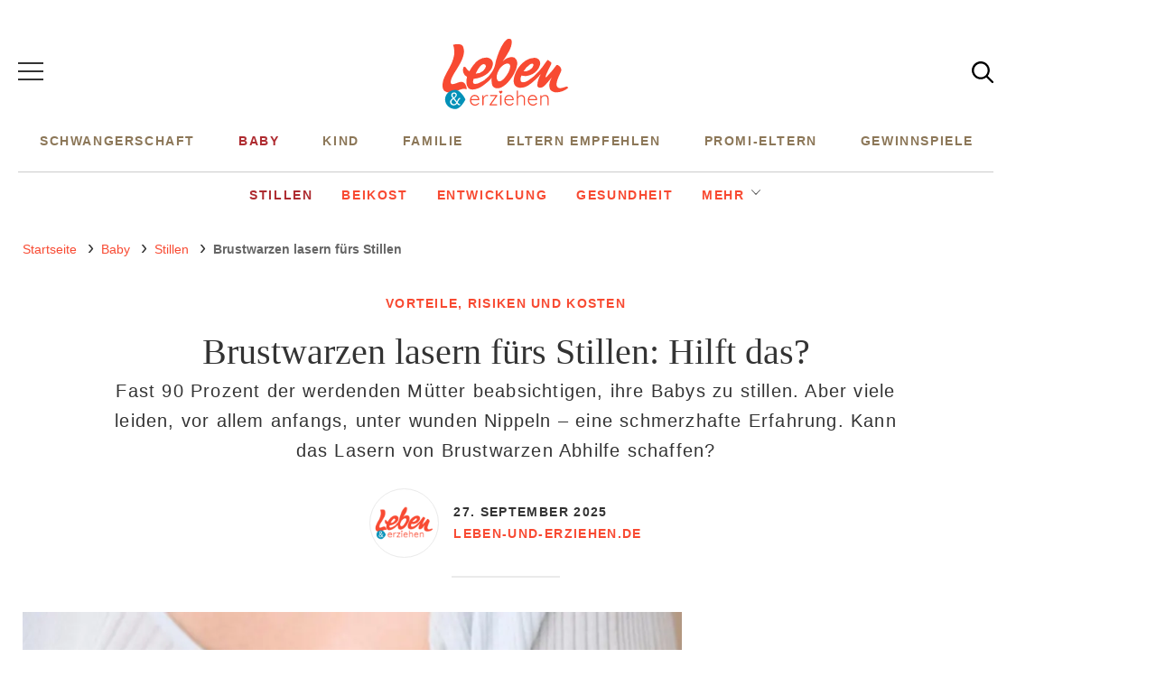

--- FILE ---
content_type: text/html; charset=UTF-8
request_url: https://www.leben-und-erziehen.de/baby/stillen/brustwarzen-lasern-13664.html
body_size: 15262
content:
<!DOCTYPE html><html lang="de" dir="ltr" prefix="og: https://ogp.me/ns#"><head><title>Brustwarzen lasern fürs Stillen: Hilft das?</title><style>@font-face{font-family:"DM Serif Display";font-style:normal;font-weight:400;src:url("/theme/fonts/dm-serif-display-v10-latin-regular.woff2") format("woff2");font-display:optional;}@font-face{font-family:"Open Sans";font-style:normal;font-weight:300;src:url("/theme/fonts/open-sans-v27-latin-300.woff2") format("woff2");font-display:optional;}@font-face{font-family:"Open Sans";font-style:normal;font-weight:400;src:url("/theme/fonts/open-sans-v27-latin-regular.woff2") format("woff2");font-display:optional;}@font-face{font-family:"Open Sans";font-style:normal;font-weight:600;src:url("/theme/fonts/open-sans-v27-latin-600.woff2") format("woff2");font-display:optional;}@font-face{font-family:"Open Sans";font-style:normal;font-weight:800;src:url("/theme/fonts/open-sans-v27-latin-800.woff2") format("woff2");font-display:optional;}@font-face{font-family:"Open Sans";font-style:normal;font-weight:700;src:url("/theme/fonts/open-sans-v27-latin-700.woff2") format("woff2");font-display:optional;}@font-face{font-family:"Open Sans";font-style:italic;font-weight:300;src:url("/theme/fonts/open-sans-v27-latin-300italic.woff2") format("woff2");font-display:optional;}@font-face{font-family:"Open Sans";font-style:italic;font-weight:400;src:url("/theme/fonts/open-sans-v27-latin-italic.woff2") format("woff2");font-display:optional;}@font-face{font-family:"Open Sans";font-style:italic;font-weight:600;src:url("/theme/fonts/open-sans-v27-latin-600italic.woff2") format("woff2");font-display:optional;}@font-face{font-family:"Open Sans";font-style:italic;font-weight:700;src:url("/theme/fonts/open-sans-v27-latin-700italic.woff2") format("woff2");font-display:optional;}@font-face{font-family:"Open Sans";font-style:italic;font-weight:800;src:url("/theme/fonts/open-sans-v27-latin-800italic.woff2") format("woff2");font-display:optional;}</style><link rel="stylesheet" media="all" href="/sites/default/files/css/css_kIxMHLgJyjbMLL6eW-1Uyg7ZJN9XBSAtPQ9Cled36ok.css?delta=0&amp;language=de&amp;theme=lue&amp;include=eJxVjUsKgDAMBS9UmiOV1IRaTD80jeLtRReKmwczDLxNsMQZIipDkhZRnLQFZ241JMvE8Ecn9oYdB6aBfVWgYR3Ff8Zb7RYl68rk9NTJBe4Tt2c-FJ71pZEJXzWNM0k" />
<link rel="stylesheet" media="all" href="/sites/default/files/css/css_64t_4nCamYNiSJGV4aGsrHubpWf3QsEE669rX4Ztq2g.css?delta=1&amp;language=de&amp;theme=lue&amp;include=eJxVjUsKgDAMBS9UmiOV1IRaTD80jeLtRReKmwczDLxNsMQZIipDkhZRnLQFZ241JMvE8Ecn9oYdB6aBfVWgYR3Ff8Zb7RYl68rk9NTJBe4Tt2c-FJ71pZEJXzWNM0k" />
<link rel="stylesheet" media="print" href="/sites/default/files/css/css_rgmJUmoxywmMNYF9-SbAE2tSf-ESOCvKR80kd-5psj0.css?delta=2&amp;language=de&amp;theme=lue&amp;include=eJxVjUsKgDAMBS9UmiOV1IRaTD80jeLtRReKmwczDLxNsMQZIipDkhZRnLQFZ241JMvE8Ecn9oYdB6aBfVWgYR3Ff8Zb7RYl68rk9NTJBe4Tt2c-FJ71pZEJXzWNM0k" />
<link rel="icon" type="image/png" href="/favicon-96x96.png" sizes="96x96" /><link rel="icon" type="image/svg+xml" href="/favicon.svg" /><link rel="shortcut icon" href="/favicon.ico" /><link rel="apple-touch-icon" sizes="180x180" href="/apple-touch-icon.png" /><meta name="apple-mobile-web-app-title" content="Leben-und-erziehen.de" /><link rel="manifest" href="/site.webmanifest" /><meta charset="utf-8" />
<link rel="preconnect" href="https://delivery.consentmanager.net" />
<link rel="preconnect" href="https://cdn.consentmanager.net" />
<link rel="preconnect" href="https://cp.leben-und-erziehen.de" />
<link rel="preconnect" href="https://a.bf-ad.net" />
<meta name="description" content="Wunde Brustwarzen vom Stillen: Kann Lasern helfen? Wie die Behandlung abläuft und welche Vorteile, Risiken und Alternativen es gibt." />
<meta name="keywords" content="Stillprobleme" />
<meta name="robots" content="index, follow, max-image-preview:large" />
<link rel="canonical" href="https://www.leben-und-erziehen.de/baby/stillen/brustwarzen-lasern-13664.html" />
<link rel="image_src" href="https://www.leben-und-erziehen.de/images/16x9/baby/stillen/992021-brustwarzen-lasern-q.jpg" />
<meta property="og:site_name" content="Leben-und-erziehen.de" />
<meta property="og:type" content="article" />
<meta property="og:url" content="https://www.leben-und-erziehen.de/baby/stillen/brustwarzen-lasern-13664.html" />
<meta property="og:title" content="Brustwarzen lasern fürs Stillen: Hilft das?" />
<meta property="og:description" content="Fast 90 Prozent der werdenden Mütter beabsichtigen, ihre Babys zu stillen. Aber viele leiden, vor allem anfangs, unter wunden Nippeln – eine schmerzhafte Erfahrung. Kann das Lasern von Brustwarzen Abhilfe schaffen?" />
<meta property="og:image" content="https://www.leben-und-erziehen.de/images/16x9/baby/stillen/992021-brustwarzen-lasern-q.jpg" />
<meta property="og:image:width" content="1920" />
<meta property="og:image:height" content="1080" />
<meta property="og:updated_time" content="2025-09-27T20:02:27+02:00" />
<meta property="article:tag" content="Stillprobleme" />
<meta property="article:published_time" content="2025-09-27T20:02:29+02:00" />
<meta property="article:modified_time" content="2025-09-27T20:02:27+02:00" />
<meta name="twitter:card" content="summary_large_image" />
<meta name="twitter:site" content="@Lebenerziehen" />
<meta name="twitter:description" content="Fast 90 Prozent der werdenden Mütter beabsichtigen, ihre Babys zu stillen. Aber viele leiden, vor allem anfangs, unter wunden Nippeln – eine schmerzhafte Erfahrung. Kann das Lasern von Brustwarzen Abhilfe schaffen?" />
<meta name="twitter:image" content="https://www.leben-und-erziehen.de/images/16x9/baby/stillen/992021-brustwarzen-lasern-q.jpg" />
<meta name="MobileOptimized" content="width" />
<meta name="HandheldFriendly" content="true" />
<meta name="viewport" content="width=device-width, initial-scale=1.0" />
<script type="text/javascript">function getDeviceType() {const width = document.documentElement.clientWidth;if (width < 768) {return 'smartphone';} else {return 'desktop';}}window._aeq = window._aeq || [];window._aeq.push(['setGlobalOptions',{'device':getDeviceType(),'layout':'article','category':'baby','contentId':'node-13664','keyword':'stillprobleme'}]);</script>
<script type="application/ld+json">{
    "@context": "https://schema.org",
    "@graph": [
        {
            "@type": "BreadcrumbList",
            "itemListElement": [
                {
                    "@type": "ListItem",
                    "position": 1,
                    "name": "Startseite",
                    "item": "https://www.leben-und-erziehen.de/"
                },
                {
                    "@type": "ListItem",
                    "position": 2,
                    "name": "Baby",
                    "item": "https://www.leben-und-erziehen.de/baby"
                },
                {
                    "@type": "ListItem",
                    "position": 3,
                    "name": "Stillen",
                    "item": "https://www.leben-und-erziehen.de/baby/stillen"
                },
                {
                    "@type": "ListItem",
                    "position": 4,
                    "name": "Brustwarzen lasern fürs Stillen: Hilft das?",
                    "item": "https://www.leben-und-erziehen.de/baby/stillen/brustwarzen-lasern-13664.html"
                }
            ]
        },
        {
            "@type": "NewsArticle",
            "about": [
                "Stillprobleme"
            ],
            "author": {
                "@type": "Person",
                "url": "https://www.leben-und-erziehen.de/",
                "@id": "https://www.leben-und-erziehen.de/#profile",
                "name": "Leben und Erziehen",
                "jobTitle": "Redakteur/in"
            },
            "dateModified": "2025-09-27T20:02:27+02:00",
            "datePublished": "2025-09-27T20:02:29+02:00",
            "description": "Fast 90 Prozent der werdenden Mütter beabsichtigen, ihre Babys zu stillen. Aber viele leiden, vor allem anfangs, unter wunden Nippeln – eine schmerzhafte Erfahrung. Kann das Lasern von Brustwarzen Abhilfe schaffen?",
            "headline": "Brustwarzen lasern fürs Stillen: Hilft das?",
            "image": [
                {
                    "@type": "ImageObject",
                    "url": "https://www.leben-und-erziehen.de/images/16x9/baby/stillen/992021-brustwarzen-lasern-q.jpg",
                    "width": "1920",
                    "height": "1080"
                },
                {
                    "@type": "ImageObject",
                    "url": "https://www.leben-und-erziehen.de/images/4x3/baby/stillen/992021-brustwarzen-lasern-q.jpg",
                    "width": "1920",
                    "height": "1440"
                },
                {
                    "@type": "ImageObject",
                    "url": "https://www.leben-und-erziehen.de/images/1x1/baby/stillen/992021-brustwarzen-lasern-q.jpg",
                    "width": "1920",
                    "height": "1920"
                },
                {
                    "url": "https://www.leben-und-erziehen.de/images/3x4/baby/stillen/992021-brustwarzen-lasern-q.jpg",
                    "width": "1440",
                    "height": "1920",
                    "@type": "ImageObject"
                }
            ],
            "isAccessibleForFree": "True",
            "mainEntityOfPage": {
                "@type": "WebPage",
                "@id": "https://www.leben-und-erziehen.de/baby/stillen/brustwarzen-lasern-13664.html#page",
                "url": "https://www.leben-und-erziehen.de/baby/stillen/brustwarzen-lasern-13664.html",
                "name": "Brustwarzen lasern fürs Stillen: Hilft das?",
                "isPartOf": {
                    "@type": "WebSite",
                    "@id": "https://www.leben-und-erziehen.de/#website",
                    "url": "https://www.leben-und-erziehen.de",
                    "name": "Leben-und-erziehen.de",
                    "description": "Was zählt, ist Familie"
                }
            },
            "name": "Brustwarzen lasern fürs Stillen",
            "publisher": {
                "@type": "NewsMediaOrganization",
                "@id": "https://www.leben-und-erziehen.de/#website",
                "image": "https://www.leben-und-erziehen.de/theme/images/logo-800x800.png",
                "logo": {
                    "@type": "ImageObject",
                    "url": "https://www.leben-und-erziehen.de/theme/images/logo-800x800.png",
                    "width": "800",
                    "height": "800"
                },
                "sameAs": [
                    "https://www.facebook.com/lebenunderziehen",
                    "https://www.instagram.com/lebenunderziehen/",
                    "https://www.pinterest.de/lebenunderziehen",
                    "https://twitter.com/lebenerziehen"
                ],
                "legalName": "Junior Digital Media GmbH",
                "telephone": "+49 40 3572919-0",
                "email": "info@junior-medien.de",
                "address": {
                    "@type": "PostalAddress",
                    "streetAddress": "Willy-Brandt-Straße 51",
                    "addressLocality": "Hamburg",
                    "postalCode": "20457",
                    "addressCountry": "DE"
                },
                "contactPoint": {
                    "@type": "ContactPoint",
                    "contactType": "Subscription Service",
                    "telephone": "+49 40 696 383 939",
                    "email": "abo@junior-medien.de"
                },
                "brand": {
                    "@type": "Brand",
                    "name": "Leben und Erziehen"
                }
            }
        }
    ]
}</script>
<link rel="icon" href="/themes/custom/klambt/lue/favicon.ico" type="image/vnd.microsoft.icon" />
<script type="application/json" data-drupal-selector="drupal-settings-json">{"path":{"baseUrl":"\/","pathPrefix":"","currentPath":"node\/13664","currentPathIsAdmin":false,"isFront":false,"currentLanguage":"de"},"pluralDelimiter":"\u0003","suppressDeprecationErrors":true,"current_path_info":{"author":"Gast","term_name":"Stillen","firstPublished":"2023-04-23","lastModified":"2025-09-27","loadType":"Initial-PI","pageType":"article","published":"2025-09-27","rootCategory":"Baby","tag":"Stillprobleme","node_id":"13664","url":"\/baby\/stillen\/brustwarzen-lasern-13664.html"},"klambtConsent":{"gtm_active":true,"gtm_id":"GTM-PV45TSK","ads_active":true,"ads_bcn_url":"https:\/\/a.bf-ad.net\/adengine\/lebenunderziehen\/adengine.js","cleverpush_active":true,"cleverpush_url":"https:\/\/static.cleverpush.com\/channel\/loader\/yqyy7oZi5DAayWYie.js","pinterest_active":false,"pinterest_id":"","outbrain_active":true,"outbrain_id":"000c34c99fd51b5d92e5ff8b3ab6b4714e","revive_active":false,"revive_url":"","revive_adserver_active":false,"revive_adserver_url":"","tiktok_active":false,"tiktok_id":null},"ajaxTrustedUrl":{"\/suche\/":true},"klambt_analytics":{"nid":"13664"},"field_group":{"html_element":{"mode":"teaser_without_media","context":"view","settings":{"classes":"teaser__caption","id":"","element":"div","show_label":false,"label_element":"h3","label_element_classes":"","attributes":"","effect":"none","speed":"fast","show_empty_fields":false}}},"user":{"uid":0,"permissionsHash":"a27d2d33f2bfec74a2d00c160fa417b40b4b38bc9fd5e11df78ca862994eca99"}}</script>
<script src="/sites/default/files/js/js_5OTLc6yAoPoylXXVmzOWVcnBJ5fmD89hceBkJMWTBM4.js?scope=header&amp;delta=0&amp;language=de&amp;theme=lue&amp;include=eJxdjW0KAyEMRC8keKQQY1bD-lFiLLSn75Ziwf01zLyBR1OVm8EDLYO0o3u6L-4sWIMBxieryeB6YR-I5E8alpcJDW-KdEpLiwQc7FPpAcs2yaFYGZSHvHkjrUe-3IkBzZDyVzbWYzAqZf8LVzqhSW-QpkT2e3VlLvMHgChZ8g"></script>
</head><body><script type="text/javascript" data-cmp-ab="1" src="https://cdn.consentmanager.net/delivery/js/semiautomatic.min.js" data-cmp-cdid="b17bf464712ab" data-cmp-host="delivery.consentmanager.net" data-cmp-cdn="cdn.consentmanager.net" data-cmp-codesrc="0"></script><div class="page "><!-- Header -->
    <header class="header__wrapper">
        <div class="page__container">
            <div class="container"><button class="button button__menu button__burger js-sidebar__trigger" type="button"><div class="button__menu__line"><div class="line"></div><div class="line"></div><div class="line"></div></div></button><div class="header__logo"><a href="/" title="Startseite" rel="home" class="header__logo__link"></a></div><div class="header__navigation "><nav class="header__navigation__wrapper" role="navigation"
                 aria-labelledby="block-main-menu-menu" id="block-main-menu"><div class="visually-hidden" id="block-main-menu-menu">Hauptnavigation</div><ul class="navigation__list"><li class="navigation__item"><a href="/schwangerschaft"  class="navigation__link">Schwangerschaft</a></li><li class="navigation__item"><a href="/baby"  class="navigation__link is-active">Baby</a></li><li class="navigation__item"><a href="/kind"  class="navigation__link">Kind</a></li><li class="navigation__item"><a href="/familie"  class="navigation__link">Familie</a></li><li class="navigation__item"><a href="/eltern-empfehlen"  class="navigation__link">Eltern empfehlen</a></li><li class="navigation__item"><a href="/promi-eltern"  class="navigation__link">Promi-Eltern</a></li><li class="navigation__item"><a href="/gewinnspiele"  class="navigation__link">Gewinnspiele</a></li></ul></nav></div><button class="button header__button__search js-sidebar__trigger" type="button">
                    <svg class="header__search__icon" viewBox="0 0 25 25" xmlns="http://www.w3.org/2000/svg">
                        <use xlink:href="/themes/custom/klambt/lue/images/icons/icons.svg#icon-search"/>
                    </svg>
                </button>
                <!--
                <button class="button header__button__login" type="button">Anmelden</button>
                -->
            </div>
        </div>
    </header><div class="page__content page__container">
        <main class="main main--above">
            <section class="main__content">
                <div class="container">

                    <div class="content__container"><div class="header__navigation "><nav class="header__navigation__wrapper" role="navigation"
                 aria-labelledby="block-hauptnavigation-menu" id="block-hauptnavigation"><div class="visually-hidden" id="block-hauptnavigation-menu">Hauptnavigation Zweite Ebene</div><ul class="navigation__list"><li class="navigation__item"><a href="/schwangerschaft"  class="navigation__link">Schwangerschaft</a><ul class="navigation__list"><li class="navigation__item"><a href="/schwangerschaft/kinderwunsch"  class="navigation__link">Kinderwunsch</a></li><li class="navigation__item"><a href="/schwangerschaft/schwangerschaftswochen"  class="navigation__link">Schwangerschaftswochen</a></li><li class="navigation__item"><a href="/schwangerschaft/geburt"  class="navigation__link">Geburt</a></li><li class="navigation__item"><a href="/schwangerschaft/gesundheit"  class="navigation__link">Gesundheit</a></li><li class="navigation__item navigation__item--more"><a href="#" class="navigation__link">Mehr</a><ul class="navigation__sub-list"><li class="navigation__item"><a href="/schwangerschaft/klinikfuehrer"  class="navigation__link">Klinikführer</a></li></ul></li></ul></li><li class="navigation__item is-expanded"><a href="/baby"  class="navigation__link is-active">Baby</a><ul class="navigation__list"><li class="navigation__item"><a href="/baby/stillen"  class="navigation__link is-active">Stillen</a></li><li class="navigation__item"><a href="/baby/beikost"  class="navigation__link">Beikost</a></li><li class="navigation__item"><a href="/baby/entwicklung"  class="navigation__link">Entwicklung</a></li><li class="navigation__item"><a href="/baby/gesundheit"  class="navigation__link">Gesundheit</a></li><li class="navigation__item navigation__item--more"><a href="#" class="navigation__link">Mehr</a><ul class="navigation__sub-list"><li class="navigation__item"><a href="/baby/babyausstattung"  class="navigation__link">Babyausstattung</a></li><li class="navigation__item"><a href="/baby/babynamen"  class="navigation__link">Babynamen</a></li><li class="navigation__item"><a href="/baby/babyschlaf"  class="navigation__link">Babyschlaf</a></li></ul></li></ul></li><li class="navigation__item"><a href="/kind"  class="navigation__link">Kind</a><ul class="navigation__list"><li class="navigation__item"><a href="/kind/erziehung-entwicklung"  class="navigation__link">Erziehung &amp; Entwicklung</a></li><li class="navigation__item"><a href="/kind/gesundheit"  class="navigation__link">Gesundheit</a></li><li class="navigation__item"><a href="/kind/ernaehrung"  class="navigation__link">Ernährung</a></li><li class="navigation__item"><a href="/kind/kinderbetreuung"  class="navigation__link">Kinderbetreuung</a></li><li class="navigation__item navigation__item--more"><a href="#" class="navigation__link">Mehr</a><ul class="navigation__sub-list"><li class="navigation__item"><a href="/kind/spielen-basteln"  class="navigation__link">Spielen &amp; Basteln</a></li><li class="navigation__item"><a href="/kind/kinderkleidung"  class="navigation__link">Kinderkleidung</a></li><li class="navigation__item"><a href="/kind/schule"  class="navigation__link">Schule</a></li><li class="navigation__item"><a href="/kind/pubertaet"  class="navigation__link">Pubertät</a></li><li class="navigation__item"><a href="/kind/medien"  class="navigation__link">Medien</a></li></ul></li></ul></li><li class="navigation__item"><a href="/familie"  class="navigation__link">Familie</a><ul class="navigation__list"><li class="navigation__item"><a href="/familie/familienleben"  class="navigation__link">Familienleben</a></li><li class="navigation__item"><a href="/familie/partnerschaft-beziehung"  class="navigation__link">Partnerschaft &amp; Beziehung</a></li><li class="navigation__item"><a href="/familie/reise-freizeit"  class="navigation__link">Reise &amp; Freizeit</a></li><li class="navigation__item"><a href="/familie/job-finanzen"  class="navigation__link">Job &amp; Finanzen</a></li></ul></li><li class="navigation__item"><a href="/eltern-empfehlen"  class="navigation__link">Eltern empfehlen</a></li><li class="navigation__item"><a href="/promi-eltern"  class="navigation__link">Promi-Eltern</a></li><li class="navigation__item"><a href="/gewinnspiele"  class="navigation__link">Gewinnspiele</a></li></ul></nav></div><div id="block-breadcrumbs"><nav role="navigation" class="breadcrumb">
        <ul class="breadcrumb__list"><li class="breadcrumb__list__item">
                            <a href="/">
                                <span>Startseite</span>
                            </a>
                        </li><li class="breadcrumb__list__item">
                            <a href="/baby">
                                <span>Baby</span>
                            </a>
                        </li><li class="breadcrumb__list__item">
                            <a href="/baby/stillen">
                                <span>Stillen</span>
                            </a>
                        </li><li class="breadcrumb__list__item">
                                <h1>Brustwarzen lasern fürs Stillen</h1>
                            </li></ul>
    </nav></div><div data-drupal-messages-fallback class="hidden"></div>
    <div class="article__header">
                                                            <div class="article__topline">Vorteile, Risiken und Kosten</div>
                <h2 class="article__headline">Brustwarzen lasern fürs Stillen: Hilft das?</h2>
        <div class="article__description">
            <p>Fast 90 Prozent der werdenden Mütter beabsichtigen, ihre Babys zu stillen. Aber viele leiden, vor allem anfangs, unter wunden Nippeln – eine schmerzhafte Erfahrung. Kann das Lasern von Brustwarzen Abhilfe schaffen?</p>
        </div>
        <div class="article__meta">
            <div class="article__author">
                                <div class="article__author__image">
                    <a href="/user/0">
                        <img src="/themes/custom/klambt/lue/images/default-author-image.png" title="Leben-und-erziehen.de" width="75" height="75">
                    </a>
                </div>
                                <div class="article__author__text">
                    <time class="article__date">
                                                <a href="/archiv/2025/09/27">
                                                    <strong>27. September 2025</strong>
                                                </a>
                                            </time>
                    <a href="/user/0" class="article__author__name">
                        <strong>Leben-und-erziehen.de</strong>
                    </a>

                                    </div>
            </div>
        </div>
            </div>


</div></div>
            </section>
        </main>
        <aside class="skyscraper__container"><div class="aside--skyscraper"><k-bcn data-context="skyscraper"></k-bcn></div></aside>
    </div><div class="page__content page__container">
        <main class="main main--bellow">
            <section class="main__content">
                <div class="container">
                    <div class="content__container"><div class="grid">
                            <div class="grid__column  grid__column--main "><div id="block-content"><article class="node node--type-article node--view-mode-full ds-1col clearfix">

  

  <div  class="article__content">                <div class="paragraph paragraph--type--image format--landscape">
      <div>
              <div><figure class="media media--size-4-3"><div  class="media__image-wrapper"><picture><source srcset="/images/4x3_900/baby/stillen/992021-brustwarzen-lasern-q.jpg 1x" media="screen and (min-width: 1140px)" width="900" height="675"/><source srcset="/images/4x3_740/baby/stillen/992021-brustwarzen-lasern-q.jpg 1x" media="screen and (min-width: 640px)" width="740" height="555"/><source srcset="/images/4x3_600/baby/stillen/992021-brustwarzen-lasern-q.jpg 1x" media="screen and (min-width: 415px)" width="600" height="450"/><img loading="eager" class="media__image" fetchpriority="high" width="1920" height="1440" src="/images/4x3/baby/stillen/992021-brustwarzen-lasern-q.jpg" alt="Frau hält Baby beim Stillen. " title="Gegen wunde Brustwarzen kann Lasern helfen." /></picture><span class="media__copyright">© Getty Images/Jose Luis Pelaez Inc</span></div><figcaption  class="media__caption"><span class="media__description">Stillen kann wunderschön, aber auch sehr schmerzhaft sein. Eine Lasertherapie verspricht die Beschwerden mit wunden Brustwarzen zu lindern.</span></figcaption></figure></div>
          </div>
  </div><kas class="define" type="placement" kas-provider="define" kas-id="article_top"><div id="define_article_top" class="define define_article_top"></div></kas><script type="text/plain" data-cmp-vendor="s1022" class="cmplazyload" >klambt.consent.cmd.push(function(){klambt.consent.addJS("https://cdn.conative.de/serve/domain/1559/multi_1662458401.js", "define_js", false, true);});</script><div class="paragraph table_of_contents collapsed">
    <div class="table_of_contents__header">
        <a href="javascript:;" class="table_of_contents__button js-toc-expand-collapse-trigger">
            <div class="table_of_contents__headline">Inhaltsangabe</div>
        </a>
    </div>
    <div class="table_of_contents__content">
        <ul class="toc_level1"><li><a href="#013664_94dec2_Brustwarzen_lasern_So_funktioniert_die_Behandlung">Brustwarzen lasern: So funktioniert die Behandlung</a></li><li><a href="#113664_a588ad_Brustwarzen_lasern_Vorteile_und_Risiken">Brustwarzen lasern: Vorteile und Risiken</a></li><li><a href="#213664_7a5a26_Kosten_fuer_eine_Laserbehandlung_der_Brustwarzen">Kosten für eine Laserbehandlung der Brustwarzen</a></li><li><a href="#313664_fa860e_Studienlage_Wirken_Laser_wirklich_gegen_wunde_Brustwarzen">Studienlage: Wirken Laser wirklich gegen wunde Brustwarzen?</a></li><li><a href="#413664_f56605_Alternativen_zu_einer_Lasertherapie_bei_wunden_Brustwarzen">Alternativen zu einer Lasertherapie bei wunden Brustwarzen</a></li><li><a href="#513664_e479eb_Wunde_Brustwarzen_vermeiden">Wunde Brustwarzen vermeiden</a></li></ul>
    </div>
</div><k-bcn data-context="superbanner"></k-bcn><div class="paragraph paraTypeText">
                        <h2 id="013664_94dec2_Brustwarzen_lasern_So_funktioniert_die_Behandlung">Brustwarzen lasern: So funktioniert die Behandlung</h2><p>Laserbehandlungen sind in der Medizin weit verbreitet, egal, ob gegen Pigmentflecken, unerwünschten Haarwuchs oder Narben. Auch bei wunden Brustwarzen hat sich die Lasertherapie durchgesetzt.&nbsp;</p>
            </div><!-- Klambt Advertisement Placement Block - Type: 
Array
(
    [placement_id] => bcn_special
)

--><div class="paragraph paraTypeText">
                        <p>Das Besondere an Laserstrahlen ist, dass sie sehr fein gebündelt werden können, sodass sie eine hohe Energiedichte haben und in den Zellstoffwechsel eingreifen können. <strong>Laserlicht kann so körpereigene Regenerationsprozesse unterstützen,</strong> wie beispielsweise bei verletzten Brustwarzen.&nbsp;&nbsp;</p>
            </div><!-- Vendor disabled outstream --><div class="paragraph paraTypeText">
                        <p>Beim Brustwarzen Lasern kommt ein sogenannter&nbsp; "Low-Level-Laser" oder "Softlaser" zum Einsatz, der aussieht wie ein großer Stift. Anders als bei chirurgischen Lasertherapien ist die Behandlung bei <a href="/baby/stillen/bilder-von-stillenden-muettern-13546.html" target="_blank" data-entity-type="node" data-entity-uuid="7d0b67d2-c24b-4bc4-98cc-762694db6c81" data-entity-substitution="canonical" rel="noopener" >stillenden Frauen</a> deutlich sanfter. Es kommt zu keiner Wärmeentwicklung. Auch wird kein Gewebe zerstört, sondern lediglich die Selbstheilung gefördert. Man spricht im Zusammenhang mit der Low-Level-Laserbehandlung auch von einer Regulationstherapie. Die körpereigenen Kräfte sollen aktiviert werden, um die wunden Brustwarzen zu heilen.&nbsp;</p>
            </div><div class="paragraph paraTypeText">
                        <p>Wichtig: Eine Lasertherapie bei gereizten Brustwarzen darf nur von geschultem Fachpersonal mit entsprechendem Schutzschein durchgeführt werden, oft sind das Hebammen oder Personal in Geburtskliniken. <strong>Die Behandlung dauert etwa fünf Minuten pro Brustwarze.</strong> In der Regel sind bis zu vier Sitzungen notwendig.&nbsp;</p>
            </div><div class="paragraph paraTypeVideoPlayer"><div id="Target-video_85607772" style="width:16;height:9;" > </div>
                <script type="text/plain" data-cmp-vendor="s1488" class="cmplazyload" data-cmp-preview="800x450">
                    if (document.getElementById("target_video_js_manual") == null) {
                        var target_video_js_manual = document.createElement("script");
                        target_video_js_manual.id = "target_video_js_manual";
                        target_video_js_manual.src = "https://player.target-video.com/player/build/targetvideo.min.js";
                        target_video_js_manual.async = true;
                        target_video_js_manual.addEventListener("load", function() {
                            $bp("Target-video_85607772", {"id":"23515","width":"16","height":"9","video":"467995"});
                        });
                        document.head.appendChild(target_video_js_manual);
                    }
                </script></div>
<k-bcn data-context="superbanner"></k-bcn><div class="paragraph paraTypeText">
                        <h2 id="113664_a588ad_Brustwarzen_lasern_Vorteile_und_Risiken">Brustwarzen lasern: Vorteile und Risiken</h2><p>Mithilfe der Low-Level-Lasertherapie kann, laut Anwendern, die Wundheilung verletzter Brustwarzen beschleunigt werden, damit es rasch zu einer Schmerzlinderung kommt. Die Strahlen sollen <strong>entzündungshemmend und durchblutungsfördernd</strong> wirken, sodass verletztes Gewebe abschwellen kann und das Risiko für Infektionen verringert wird.</p>
            </div><div class="paragraph paraTypeText">
                        <p>Noch ein Pluspunkt der Laserbehandlung mit einem Softlaser: Sie erfolgt <strong>kontaktlos</strong> und ist bei korrekter Anwendung <strong>schmerzfrei</strong>. Die betroffenen Frauen nehmen die Therapie kaum bis gar nicht wahr und können im Anschluss sogar direkt wieder stillen. Vorteil der berührungsfreien Behandlung ist auch, dass eine zusätzliche Kontamination der ohnehin schon verletzen Brustwarze verhindert wird.&nbsp;</p>
            </div><div class="paragraph paraTypeText">
                        <p>Viele stillende Mütter sorgen sich, dass die Lasertherapie einen Einfluss auf die Muttermilch haben könnte. Dem ist aber nicht so. Geschmack und Konsistenz verändern sich nicht. <strong>Der Laser hat ausschließlich Einfluss auf die Hautdefekte.&nbsp;</strong></p>
            </div><div class="paragraph paraTypeText">
                        <p>Risiken und Nebenwirkungen sind im Rahmen einer professionell durchgeführten Low-Level-Lasertherapie bei wunden Brustwarzen bislang nicht bekannt. Bei Unsicherheiten können Frauen ihre Stillberaterin oder Hebamme um Rat fragen.&nbsp;</p>
            </div><div class="paragraph paraTypeText">
                        <p>Übrigens kann die Laserbehandlung auch bei anderen Beschwerden im <a style="text-decoration:none;" href="/thema/wochenbett" target="_blank" data-entity-type="taxonomy_term" data-entity-uuid="c9ac2a77-96dc-484c-a573-2d61dc081181" data-entity-substitution="canonical" itemprop="url" data-drupal-link-system-path="taxonomy/term/1420" rel="noopener" ><u>Wochenbett</u></a> Abhilfe schaffen. Weitere Anwendungsgebiete sind:</p><ul><li style="list-style-type:disc;">verletzte, schmerzhafte Brustwarzen</li><li style="list-style-type:disc;">Milchstau</li><li style="list-style-type:disc;">schlecht heilende Damm- oder Kaiserschnittnarben</li><li style="list-style-type:disc;"><a href="/baby/gesundheit/wunder-po-beim-baby-14931.html" target="_blank" data-entity-type="node" data-entity-uuid="0e0e6256-4d7d-4a2d-9cb0-29dc2c1c0248" data-entity-substitution="canonical" rel="noopener" >Windeldermatitis</a></li><li style="list-style-type:disc;"><a href="/schwangerschaft/gesundheit/haemorrhoiden-schwangerschaft-verhindern-13491.html" target="_blank" data-entity-type="node" data-entity-uuid="10f44cf4-0296-4275-89a2-a9ff0bf3fe57" data-entity-substitution="canonical" rel="noopener" >Hämorrhoiden</a></li><li style="list-style-type:disc;">verzögerte <a href="/baby/gesundheit/nabelschnur-14915.html" target="_blank" data-entity-type="node" data-entity-uuid="357a3f03-82be-49dc-b488-08288de5675b" data-entity-substitution="canonical" rel="noopener" >Nabelheilung</a> beim Baby&nbsp;</li></ul>
            </div><div class="paragraph paraTypeText">
                        <h2 id="213664_7a5a26_Kosten_fuer_eine_Laserbehandlung_der_Brustwarzen">Kosten für eine Laserbehandlung der Brustwarzen</h2><p>Die Low-Level-Lasertherapie ist bislang nicht im Leistungskatalog der gesetzlichen Krankenkassen enthalten. Es handelt sich dabei um eine sogenannte IGeL-Leistung (Individuelle Gesundheitsleistung), die Patientinnen selbst zahlen müssen. Die Kosten je Behandlung sind aber überschaubar und betragen im Schnitt etwa 15-20 Euro.&nbsp;</p>
            </div><k-bcn data-context="superbanner"></k-bcn><div class="paragraph paraTypeInteresting-articles">
            <div><div class="snippet teaser__item teaser__item--standardteaser ds-1col clearfix">

  

  <div  class="teaser__media"><figure  class="media media--size-1-1"><a href="/baby/stillen/richtige-stillposition-finden-13963.html"><div  class="media__image-wrapper"><picture><source srcset="/images/1x1_200/2023-08/istock-1210806697.jpg 1x" media="screen and (min-width: 640px)" width="200" height="200"/><img loading="lazy" class="media__image" width="200" height="200" src="/images/1x1_200/2023-08/istock-1210806697.jpg" alt="Junge Mutter stillt ihr Baby in einer ihrer liebsten Stillpositionen." title="Junge Mutter stillt ihr Baby in einer ihrer liebsten Stillpositionen." /></picture></div></a></figure></div><div  class="teaser__caption">      <div  class="teaser__subline">
        
            <a href="/baby/stillen/richtige-stillposition-finden-13963.html" hreflang="de">Gewusst wie</a>
      
  
    </div>

<div class="teaser__headline"><a href="/baby/stillen/richtige-stillposition-finden-13963.html">Die richtige Stillposition finden – so viele Möglichkeiten gibt es</a></div><div class="teaser__text"><a href="/baby/stillen/richtige-stillposition-finden-13963.html">  Stillen hat viel mit Herz zu tun. Damit es für alle entspannt läuft, kommt es aber auch auf die richtige Technik an. Wir zeigen dir, in welchen Stillpositionen du dein Baby anlegen kannst.


</a></div></div>

</div>

</div>
      </div><div class="paragraph paragraph--type--information-text paragraph--view-mode--default collapsible"><div class="paragraph--type--information-text__title">
        <h2 class="paragraph--type--information-text__headline" id="313664_fa860e_Studienlage_Wirken_Laser_wirklich_gegen_wunde_Brustwarzen">
            <span class="paragraph--type--information-text__info-icon"></span>
            Studienlage: Wirken Laser wirklich gegen wunde Brustwarzen?
        </h2>
        <span class="paragraph--type--information-text__button js-information-box-trigger">
            <svg class="paragraph--type--information-text__button__icon paragraph--type--information-text__button__icon--up" viewBox="0 0 25 25" xmlns="http://www.w3.org/2000/svg">
                <use xlink:href="/themes/custom/klambt/klambt_base/images/icons/icons.svg#icon-arrow-up" />
            </svg>
            <svg class="paragraph--type--information-text__button__icon paragraph--type--information-text__button__icon--down" viewBox="0 0 25 25" xmlns="http://www.w3.org/2000/svg">
                <use xlink:href="/themes/custom/klambt/klambt_base/images/icons/icons.svg#icon-arrow-down" />
            </svg>
        </span>
    </div><div  class="paragraph--type--information-text__content">
                        <p>Die Studienlage ist bisher nicht eindeutig. Zwei eher kleine Untersuchungen haben zwar ergeben, dass eine kurzfristige Verbesserung der wunden Brustwarzen nicht gegeben ist. Innerhalb von 24 Stunden kann demzufolge eine Laserbehandlung die Schmerzen zwar etwas lindern, aber nicht besser als eine Scheinbehandlung. Wie sich die Milderung der Schmerzen allerdings über einen längeren Zeitraum verhält, nachdem gelasert wurde, ist bisher nicht erforscht worden.</p><p><em>Quelle: </em><a href="https://medizin-transparent.at/laser-wunde-brustwarzen/" target="_blank" rel="noopener" ><em>medizin-transparent.at</em></a></p>
            </div></div><div class="paragraph paraTypeText">
                        <h2 id="413664_f56605_Alternativen_zu_einer_Lasertherapie_bei_wunden_Brustwarzen">Alternativen zu einer Lasertherapie bei wunden Brustwarzen</h2><ul><li>Neben einer Laserbehandlung gibt es weitere wirksame Maßnahmen, die bei gereizten, schmerzenden Brustwarzen helfen können. Sind die Beschwerden besonders akut, rät Hebamme Friederike Ruof zu einer <strong>Wollfett Creme mit dem Wirkstoff Lanolin</strong>, auch Wollwachs genannt. Dieser bindet effektiv Feuchtigkeit und eignet sich daher sehr gut zur Behandlung rissiger und stark gereizter Brustwarzen. </li><li>Noch ein bewährtes Mittel sind <a style="text-decoration:none;" href="/baby/stillen/silberhuetchen-13681.html" target="_blank" data-entity-type="node" data-entity-uuid="1ce2024d-8994-4809-a004-7635657f25f2" data-entity-substitution="canonical" rel="noopener" ><u>Silberhütchen</u></a>, auch <strong>Silver Caps </strong>genannt. Die Kappen schützen die Haut vor Keimen und sorgen dafür, dass der feine Muttermilchfilm nach dem <a style="text-decoration:none;" href="/baby/stillen" target="_blank" itemprop="url" data-drupal-link-system-path="taxonomy/term/1362" rel="noopener" ><u>Stillen</u></a> auf den Brustwarzen bleibt und diese feucht hält und pflegt.</li><li>Eine weit verbreitete Lösung unter stillenden Frauen sind <strong>Gelkompressen</strong>. Auch die sind laut unserer Expertin zweckdienlich, allerdings werden sie häufig falsch angewendet und haben dann den gegenteiligen Effekt. "Maximal eine halbe Stunde anwenden und danach entsorgen", rät Ruof.</li><li>Weiterhin empfiehlt die Hausgeburtshebamme&nbsp; aus Hamburg, möglichst viel <strong>Luft an die Brüste</strong> zu lassen.&nbsp;"Jede Art von Reibung, auch durch Kleidungsstücke, ist ein zusätzlicher Störfaktor", erklärt sie. "Wer nicht nackt herumlaufen möchte, kann sich zum Beispiel aus einem Paar Socken sogenannte Donuts formen und diese um die Brust legen. So liegen die Brustwarzen auch unter der Kleidung frei und werden nicht unnötig gereizt."</li><li>Mütter, die dazu bereit sind, könnten auch für ein bis zwei Tage auf die <a href="/thema/milch-abpumpen" target="_blank" data-entity-type="taxonomy_term" data-entity-uuid="e33b7637-6d49-4be8-a420-2443ef4628df" data-entity-substitution="canonical" itemprop="url" data-drupal-link-system-path="taxonomy/term/1440" rel="noopener" ><strong>Pumpe</strong></a> umsteigen, wenn die Schmerzen beim Stillen zu stark sind. Voraussetzung dafür ist neben der Bereitschaft der Frau, dass das Baby die Flasche auch annimmt und das Abpumpen der Milch nicht als unangenehmer als das Stillen selbst empfunden wird.</li><li>"Das Wichtigste aber ist", so Friederike Ruof, "den <strong>Gründen für die wunden Brustwarzen</strong> auf den Grund zu gehen. Oft helfen schon kleine Veränderungen der Still- oder Pumproutine. Die Hebamme oder Stillberaterin kann bei der Ursachenforschung helfen und wirkungsvolle Tipps geben. Sprecht sie einfach auf eure Beschwerden an."</li></ul><h2 id="513664_e479eb_Wunde_Brustwarzen_vermeiden">Wunde Brustwarzen vermeiden</h2><p>Sich bereits in der Schwangerschaft mit der Anatomie der Brust und dem Stillen zu beschäftigen, ist das beste Mittel, um wunde Brustwarzen zu vermeiden. Dazu meint unsere Expertin: "Frauen können ihre Brüste schon vor der Geburt aufs Stillen vorbereiten, etwa durch <strong>sanfte Brustmassagen und Ausstreichbewegungen</strong>, die später die Muttermilchproduktion anregen sollen." Das <a href="/baby/stillen/brust-ausstreichen-13661.html" target="_blank" data-entity-type="node" data-entity-uuid="03c1b8b9-1784-438d-9c7c-c04e89bdd2d5" data-entity-substitution="canonical" rel="noopener" >Ausstreichen</a> könnte das Gefühl für die eigene Brust und den Umgang damit meist verbessern. Praktisch: Dabei kann oftmals schon Kolostrum, also Vormilch gewonnen und eingefroren werden.</p>
            </div><div class="paragraph paraTypeText">
                        <p>Daneben ist das <strong>korrekte Still- oder Pump-Management </strong>das A und O, um unnötige Reizungen der Brustwarzen zu vermeiden. Dazu gehört das richtige Anlegen der Pumpe beziehungsweise die optimale Stillposition. Das Baby sollte die Brustwarze mit dem Mund vollständig umfassen können. Wer sich Unterstützung wünscht, sollte nicht zögern, die betreuende Hebamme oder eine Stillberaterin um Rat zu fragen – im besten Fall auch schon vor der Geburt.</p>
            </div><div class="paragraph paraTypeText">
                        <p><em>Autorin: Lisa Gutknecht</em></p>
            </div><div class="paragraph paraTypeInteresting-articles">
            <div><div class="snippet teaser__item teaser__item--standardteaser ds-1col clearfix">

  

  <div  class="teaser__media"><figure  class="media media--size-1-1"><a href="/baby/stillen/richtiges-anlegen-beim-stillen-18723.html"><div  class="media__image-wrapper"><picture><source srcset="/images/1x1_200/2024-09/istock-anastasiiastiahailo-1314746355.jpg?h=529f72ec 1x" media="screen and (min-width: 640px)" width="200" height="200"/><img loading="lazy" class="media__image" width="200" height="200" src="/images/1x1_200/2024-09/istock-anastasiiastiahailo-1314746355.jpg?h=529f72ec" alt="Mutter stillt ihr Baby." title="Damit beim Stillen alles klappt, muss man das Baby richtig anlegen." /></picture></div></a></figure></div><div  class="teaser__caption">      <div  class="teaser__subline">
        
            <a href="/baby/stillen/richtiges-anlegen-beim-stillen-18723.html" hreflang="de">Weltstillwoche</a>
      
  
    </div>

<div class="teaser__headline"><a href="/baby/stillen/richtiges-anlegen-beim-stillen-18723.html">Das Baby richtig anlegen beim Stillen: So macht ihr's</a></div><div class="teaser__text"><a href="/baby/stillen/richtiges-anlegen-beim-stillen-18723.html">  Stillen will geübt sein. Wir zeigen euch, wie ihr euer Baby richtig anlegt, damit beim Stillen alles klappt.


</a></div></div>

</div>

</div>
      </div></div>

</article>

</div><k-bcn data-context="below_content"></k-bcn><div><div class="taxonomy-tag-articles js-view-dom-id-f274dd4c8923b6896d238e35d84095b43ae8cbb3dcd40444dbc1b2b6eb2f803f">
  
  
  

  
  
  

      <div class="article__tags section">
        <div class="section__title">Mehr zum Thema</div>
        <ul class="article__tags__list">
                            <li>
                    <a href="/thema/stillprobleme">Stillprobleme</a>
                </li>
                    </ul>
        <div class="article__tags__grid">
            <article class="teaser__item teaser--without-media ds-1col clearfix">

  

  <div  class="teaser__caption">      <div  class="teaser__subline">
        
            <a href="/baby/stillen/stilleinlagen-14821.html" hreflang="de">Still-Equipment </a>
      
  
    </div>

<div class="teaser__headline"><a href="/baby/stillen/stilleinlagen-14821.html">Stilleinlagen: Wie lange braucht man sie?</a></div></div>

</article>

<article class="teaser__item teaser--without-media ds-1col clearfix">

  

  <div  class="teaser__caption">      <div  class="teaser__subline">
        
            <a href="/baby/stillen/baby-wird-nicht-satt-14805.html" hreflang="de">Trinken an der Brust</a>
      
  
    </div>

<div class="teaser__headline"><a href="/baby/stillen/baby-wird-nicht-satt-14805.html">Was tun, wenn das Baby nicht satt wird?</a></div></div>

</article>

<article class="teaser__item teaser--without-media ds-1col clearfix">

  

  <div  class="teaser__caption">      <div  class="teaser__subline">
        
            <a href="/baby/stillen/malzbier-beim-stillen-17187.html" hreflang="de">Muttermilch</a>
      
  
    </div>

<div class="teaser__headline"><a href="/baby/stillen/malzbier-beim-stillen-17187.html">Malzbier beim Stillen: 7 Dinge, die du darüber wissen solltest</a></div></div>

</article>

<article class="teaser__item teaser--without-media ds-1col clearfix">

  

  <div  class="teaser__caption">      <div  class="teaser__subline">
        
            <a href="/baby/stillen/clusterfeeding-mit-flasche-beenden-13694.html" hreflang="de">Stillen in Dauerschleife</a>
      
  
    </div>

<div class="teaser__headline"><a href="/baby/stillen/clusterfeeding-mit-flasche-beenden-13694.html">Clusterfeeding: Wenn das Baby ständig an die Brust will</a></div></div>

</article>

<article class="teaser__item teaser--without-media ds-1col clearfix">

  

  <div  class="teaser__caption">      <div  class="teaser__subline">
        
            <a href="/baby/stillen/milchproduktion-anregen-14807.html" hreflang="de">Stillen</a>
      
  
    </div>

<div class="teaser__headline"><a href="/baby/stillen/milchproduktion-anregen-14807.html">Milchbildung anregen: Wenn Baby mehr braucht</a></div></div>

</article>

<article class="teaser__item teaser--without-media ds-1col clearfix">

  

  <div  class="teaser__caption">      <div  class="teaser__subline">
        
            <a href="/baby/stillen/richtiges-anlegen-beim-stillen-18723.html" hreflang="de">Weltstillwoche</a>
      
  
    </div>

<div class="teaser__headline"><a href="/baby/stillen/richtiges-anlegen-beim-stillen-18723.html">Das Baby richtig anlegen beim Stillen: So macht ihr's</a></div></div>

</article>

        </div>
    </div>

    

  
  

  
  
</div>
</div>
<div class="OUTBRAIN" data-src="https://www.leben-und-erziehen.de/baby/stillen/brustwarzen-lasern-13664.html" data-widget-id="AR_9"></div><script type="text/plain" data-cmp-vendor="s267" class="cmplazyload" >klambt.consent.cmd.push(function(){klambt.consent.addJS("https://widgets.outbrain.com/outbrain.js", "outbrain_js", false, true);});</script><div id="block-infoblock">    <div class="info_block" data-pagetype="article" data-nid="13664" data-term_id="" data-current_author="Gast" data-revision_author="i.noertemann" data-field_published_first="2023-04-23" data-field_published="2025-09-27" data-changed="2025-09-27" data-current_term_name="Stillen" data-current_root_term_name="Baby" data-tags="Stillprobleme" data-current_url="/baby/stillen/brustwarzen-lasern-13664.html" > </div>
</div></div><aside class="grid__column grid__column--aside">
                                    <div class="stayVisible"><k-bcn data-context="medium_rectangle_hp"></k-bcn><div class="teaser__list teaser__list--sidebarteaser"><div><div class="js-view-dom-id-d239dbe4df00d2280000e25292a5234ef9b88bc9a2feaadc10aab21103239d59">
  
  
  

  
  
  

  


    
                                <div><article class="teaser__item teaser__item--sidebarteaser ds-1col clearfix">

  

  <div  class="teaser__media"><figure  class="media media--size-4-3"><a href="/baby/stillen/haarausfall-stillzeit-13506.html"><div  class="media__image-wrapper"><picture><source srcset="/images/1x1_700/2023-02/istock-1373303342.jpg?h=8d7dd085 1x" media="screen and (min-width: 640px)" width="700" height="700"/><source srcset="/images/1x1_640/2023-02/istock-1373303342.jpg?h=8d7dd085 1x" media="screen and (min-width: 415px)" width="640" height="640"/><img loading="lazy" class="media__image" width="1920" height="1920" src="/images/1x1/2023-02/istock-1373303342.jpg?h=8d7dd085" alt="" /></picture></div></a></figure></div><div  class="teaser__caption"><div class="teaser__headline"><a href="/baby/stillen/haarausfall-stillzeit-13506.html">Haarausfall in der Stillzeit – was dann hilft</a></div></div>

</article>

</div>
                    
        
                            <div><article class="teaser__item teaser__item--sidebarteaser ds-1col clearfix">

  

  <div  class="teaser__media"><figure  class="media media--size-4-3"><a href="/baby/stillen/wie-stillt-man-am-besten-ab-13688.html"><div  class="media__image-wrapper"><picture><source srcset="/images/1x1_700/baby/stillen/990364-abstillen-q.jpg 1x" media="screen and (min-width: 640px)" width="700" height="700"/><source srcset="/images/1x1_640/baby/stillen/990364-abstillen-q.jpg 1x" media="screen and (min-width: 415px)" width="640" height="640"/><img loading="lazy" class="media__image" width="1920" height="1920" src="/images/1x1/baby/stillen/990364-abstillen-q.jpg" alt="Kleines Baby schaut nach dem Stillen hoch." title="Abstillen ist für die Mama und das Baby nicht immer leicht." /></picture></div></a></figure></div><div  class="teaser__caption"><div class="teaser__headline"><a href="/baby/stillen/wie-stillt-man-am-besten-ab-13688.html">Wie stillt man am besten ab? Die besten Erfahrungswerte</a></div></div>

</article>

</div>
                    
        
                            <div><article class="teaser__item teaser__item--sidebarteaser ds-1col clearfix">

  

  <div  class="teaser__media"><figure  class="media media--size-4-3"><a href="/baby/stillen/stilleinlagen-14821.html"><div  class="media__image-wrapper"><picture><source srcset="/images/1x1_700/baby/stillen/991774-stilleinlagen-q.jpg 1x" media="screen and (min-width: 640px)" width="700" height="700"/><source srcset="/images/1x1_640/baby/stillen/991774-stilleinlagen-q.jpg 1x" media="screen and (min-width: 415px)" width="640" height="640"/><img loading="lazy" class="media__image" width="1920" height="1920" src="/images/1x1/baby/stillen/991774-stilleinlagen-q.jpg" alt="BH mit Stilleinlage" title="Stilleinlagen sind vielleicht nicht immer hübsch, aber oftmals kleine Retter in der Not. " /></picture></div></a></figure></div><div  class="teaser__caption"><div class="teaser__headline"><a href="/baby/stillen/stilleinlagen-14821.html">Stilleinlagen: Wie lange braucht man sie?</a></div></div>

</article>

</div>
                    
        
    

    

  
  

  
  
</div>
</div>
</div><k-bcn data-context="medium_rectangle"></k-bcn><div class="views-element-container" id="block-lue-views-block-top-article-block-matomo-block-1"><div class="section__title">Top Artikel</div><div><div class="matomo-top-articles-block js-view-dom-id-c7234451ef05e82039612017a4618f9cb8e9858484d7c26b7d6151a460205651">
  
  
  

  
  
  

  

        <div><article class="teaser__item teaser__item--sidebarteaser ds-1col clearfix">

  

  <div  class="teaser__media"><figure  class="media media--size-4-3"><a href="/kind/spielen-basteln/alle-kinder-witze-16745.html"><div  class="media__image-wrapper"><picture><source srcset="/images/1x1_700/2023-06/h_00054563.jpg?h=7ef3578f 1x" media="screen and (min-width: 640px)" width="700" height="700"/><source srcset="/images/1x1_640/2023-06/h_00054563.jpg?h=7ef3578f 1x" media="screen and (min-width: 415px)" width="640" height="640"/><img loading="lazy" class="media__image" width="1920" height="1920" src="/images/1x1/2023-06/h_00054563.jpg?h=7ef3578f" alt="Zwei Mädchen liegen lachend auf dem Boden. " title="&quot;Alle Kinder Witze&quot; sind oft ganz schön gemein, aber auch sehr lustig. " /></picture></div></a></figure></div><div  class="teaser__caption"><div class="teaser__headline"><a href="/kind/spielen-basteln/alle-kinder-witze-16745.html">Die 100 fiesesten "Alle Kinder"-Witze</a></div></div>

</article>

</div>

        <div><article class="teaser__item teaser__item--sidebarteaser ds-1col clearfix">

  

  <div  class="teaser__media"><figure  class="media media--size-4-3"><a href="/kind/spielen-basteln/ausmalbilder-fasching-19115.html"><div  class="media__image-wrapper"><picture><source srcset="/images/1x1_700/2025-02/ausmalbilder-fasching.jpg 1x" media="screen and (min-width: 640px)" width="700" height="700"/><source srcset="/images/1x1_640/2025-02/ausmalbilder-fasching.jpg 1x" media="screen and (min-width: 415px)" width="640" height="640"/><img loading="lazy" class="media__image" width="1920" height="1920" src="/images/1x1/2025-02/ausmalbilder-fasching.jpg" alt="Ein Ausmalbild für Kinder zu Fasching, auf dem ein Cowboy und eine Prinzessin zu sehen sind" title="Hier könnt ihr euch Ausmalbilder zu Fasching herunterladen. " /></picture></div></a></figure></div><div  class="teaser__caption"><div class="teaser__headline"><a href="/kind/spielen-basteln/ausmalbilder-fasching-19115.html">Hier könnt ihr euch Ausmalbilder für Fasching kostenlos herunterladen</a></div></div>

</article>

</div>

        <div><article class="teaser__item teaser__item--sidebarteaser ds-1col clearfix">

  

  <div  class="teaser__media"><figure  class="media media--size-4-3"><a href="/kind/erziehung-entwicklung/po-allein-abwischen-14217.html"><div  class="media__image-wrapper"><picture><source srcset="/images/1x1_700/kind/erziehung-entwicklung/po-abwischen-q-neu.jpg 1x" media="screen and (min-width: 640px)" width="700" height="700"/><source srcset="/images/1x1_640/kind/erziehung-entwicklung/po-abwischen-q-neu.jpg 1x" media="screen and (min-width: 415px)" width="640" height="640"/><img loading="eager" class="media__image" fetchpriority="high" width="1920" height="1920" src="/images/1x1/kind/erziehung-entwicklung/po-abwischen-q-neu.jpg" alt="Kinder sind ganz groß im Selbermachen. Aber beim Po-Abwischen kann die Selbstständigkeit manchmal noch auf sich warten lassen ... " /></picture></div></a></figure></div><div  class="teaser__caption"><div class="teaser__headline"><a href="/kind/erziehung-entwicklung/po-allein-abwischen-14217.html">So wird euer Kind lernen, seinen Po allein abzuwischen</a></div></div>

</article>

</div>

        <div><article class="teaser__item teaser__item--sidebarteaser ds-1col clearfix">

  

  <div  class="teaser__media"><figure  class="media media--size-4-3"><a href="/familie/reise-freizeit/der-weltweit-erste-bibi-tina-freizeitpark-eroeffnet-2026-18820.html"><div  class="media__image-wrapper"><picture><source srcset="/images/1x1_700/2024-11/bild_robert_dahl.jpg?h=15bf4d3c 1x" media="screen and (min-width: 640px)" width="700" height="700"/><source srcset="/images/1x1_640/2024-11/bild_robert_dahl.jpg?h=15bf4d3c 1x" media="screen and (min-width: 415px)" width="640" height="640"/><img loading="lazy" class="media__image" width="1920" height="1920" src="/images/1x1/2024-11/bild_robert_dahl.jpg?h=15bf4d3c" alt="Robert Dahl" title="Gründer des &quot;Bibi &amp; Tina&quot;-Freizeitparks: Robert Dahl " /></picture></div></a></figure></div><div  class="teaser__caption"><div class="teaser__headline"><a href="/familie/reise-freizeit/der-weltweit-erste-bibi-tina-freizeitpark-eroeffnet-2026-18820.html">Der weltweit erste "Bibi &amp; Tina"-Freizeitpark eröffnet 2026 ...</a></div></div>

</article>

</div>

        <div><article class="teaser__item teaser__item--sidebarteaser ds-1col clearfix">

  

  <div  class="teaser__media"><figure  class="media media--size-4-3"><a href="/kind/spielen-basteln/fasching-basteln-16019.html"><div  class="media__image-wrapper"><picture><source srcset="/images/1x1_700/2023-01/istock-464843622.jpg?h=954c3d9b 1x" media="screen and (min-width: 640px)" width="700" height="700"/><source srcset="/images/1x1_640/2023-01/istock-464843622.jpg?h=954c3d9b 1x" media="screen and (min-width: 415px)" width="640" height="640"/><img loading="lazy" class="media__image" width="1920" height="1920" src="/images/1x1/2023-01/istock-464843622.jpg?h=954c3d9b" alt="Für Fasching Basteln " title="Für Fasching Basteln " /></picture></div></a></figure></div><div  class="teaser__caption"><div class="teaser__headline"><a href="/kind/spielen-basteln/fasching-basteln-16019.html">Bastelideen für Fasching, die schon mit den Kleinsten klappen!</a></div></div>

</article>

</div>


    

  
  

  
  
</div>
</div>
</div></div>
                                </aside></div></div>
                </div>
            </section><div class="infiniteScrollTrigger"></div>

            <!-- Footer -->
            <footer class="footer"><atf-ad-slot id="bcn_footer_1" atf-format="footer" atf-formatSize="4x4" atf-formatNote="special"></atf-ad-slot><nav class="overview_of_contents contents__nav container collapsed" role="navigation" aria-labelledby="block-overview-of-contents-menu" id="block-overview-of-contents">
            
        <div id="block-overview-of-contents-menu" class="section__title">Inhalte im Überblick</div>
    

                <ul class="contents__nav__list">                                        <li class="contents__nav__item">
                                <a href="/schwangerschaft" >Schwangerschaft</a><ul class="contents__nav__sublist">                                        <li class="contents__nav__subitem">
                                <a href="/schwangerschaft/gesundheit/selbstbefriedigung-schwangerschaft-13598.html"  title="Selbstbefriedigung Schwangerschaft">Selbstbefriedigung Schwangerschaft</a></li>                                        <li class="contents__nav__subitem">
                                <a href="/schwangerschaft/gesundheit/windei-13544.html"  title="Windei">Windei</a></li>                                        <li class="contents__nav__subitem">
                                <a href="/schwangerschaft/gesundheit/der-bauchnabel-der-schwangerschaft-alle-infos-13657.html"  title="Bauchnabel Schwangerschaft">Bauchnabel Schwangerschaft</a></li>                                        <li class="contents__nav__subitem">
                                <a href="/schwangerschaft/geburt/glueckwuensche-zur-geburt-14505.html"  title="Glückwünsche zur Geburt">Glückwünsche zur Geburt</a></li>                                        <li class="contents__nav__subitem">
                                <a href="/schwangerschaft/geburt/anzeichen-geburt-13532.html"  title="Geburtsanzeichen">Geburtsanzeichen</a></li>                                        <li class="contents__nav__subitem">
                                <a href="/schwangerschaft/glueckwuensche-schwangerschaft-15586.html"  title="Glückwünsche zur Schwangerschaft">Glückwünsche zur Schwangerschaft</a></li>                                        <li class="contents__nav__subitem">
                                <a href="/schwangerschaft/gesundheit/notching-14715.html"  title="Notching Schwangerschaft">Notching Schwangerschaft</a></li>                                        <li class="contents__nav__subitem">
                                <a href="/schwangerschaft/geburt/zeichnungsblutung-14684.html"  title="Zeichnungsblutung">Zeichnungsblutung</a></li></ul></li>                                        <li class="contents__nav__item">
                                <a href="/baby" >Baby</a><ul class="contents__nav__sublist">                                        <li class="contents__nav__subitem">
                                <a href="/baby/gesundheit/fieber-geht-nicht-runter-13778.html"  title="Fieber geht nicht runter">Fieber geht nicht runter</a></li>                                        <li class="contents__nav__subitem">
                                <a href="/baby/entwicklung/baby-streckt-zunge-raus-16075.html"  title="Baby streckt Zunge raus">Baby streckt Zunge raus</a></li>                                        <li class="contents__nav__subitem">
                                <a href="/baby/babyschlaf/gute-nacht-lieder-14034.html"  title="Schlaflieder Text">Schlaflieder Text</a></li>                                        <li class="contents__nav__subitem">
                                <a href="/baby/stillen/flasche-abgewoehnen-13785.html"  title="Flasche abgewöhnen">Flasche abgewöhnen</a></li>                                        <li class="contents__nav__subitem">
                                <a href="/baby/gesundheit/frische-luft-bei-fieber-13752.html"  title="Frische Luft bei Fieber">Frische Luft bei Fieber</a></li>                                        <li class="contents__nav__subitem">
                                <a href="/baby/babyschlaf/baby-dreht-sich-nachts-auf-den-bauch-13955.html"  title="Baby dreht sich im Schlaf">Baby dreht sich im Schlaf</a></li>                                        <li class="contents__nav__subitem">
                                <a href="/baby/babyschlaf/umstellung-von-2-auf-1-schlaefchen-15029.html"  title="Von 2 auf 1 Schläfchen - Anzeichen">Von 2 auf 1 Schläfchen - Anzeichen</a></li>                                        <li class="contents__nav__subitem">
                                <a href="/baby/stillen/baby-hat-staendig-hunger-13680.html"  title="Baby hat ständig Hunger">Baby hat ständig Hunger</a></li></ul></li>                                        <li class="contents__nav__item">
                                <a href="/kind" >Kind</a><ul class="contents__nav__sublist">                                        <li class="contents__nav__subitem">
                                <a href="/kind/erziehung-entwicklung/hochsensible-kinder-signale-15156.html"  title="Hochsensible Kinder">Hochsensible Kinder</a></li>                                        <li class="contents__nav__subitem">
                                <a href="/kind/gesundheit/polypen-bei-kindern-15228.html"  title="Polypen bei Kindern">Polypen bei Kindern</a></li>                                        <li class="contents__nav__subitem">
                                <a href="/kind/spielen-basteln/kinderwitze-14121.html"  title="Kinderwitze">Kinderwitze</a></li>                                        <li class="contents__nav__subitem">
                                <a href="/kind/gesundheit/augenringe-bei-kindern-ursachen-15223.html"  title="Augenringe bei Kindern">Augenringe bei Kindern</a></li>                                        <li class="contents__nav__subitem">
                                <a href="/kind/erziehung-entwicklung/coole-jungs-frisuren-14124.html"  title="Frisuren für Jungs">Frisuren für Jungs</a></li>                                        <li class="contents__nav__subitem">
                                <a href="/kind/erziehung-entwicklung/hochbegabte-kinder-14082.html"  title="Hochbegabte Kinder">Hochbegabte Kinder</a></li>                                        <li class="contents__nav__subitem">
                                <a href="/kind/erziehung-entwicklung/kind-macht-wieder-die-hose-13699.html"  title="Kind macht wieder in die Hose">Kind macht wieder in die Hose</a></li>                                        <li class="contents__nav__subitem">
                                <a href="/kind/spielen-basteln/schnitzeljagd-ideen-14491.html"  title="Ideen für eine Schnitzeljagd">Ideen für eine Schnitzeljagd</a></li>                                        <li class="contents__nav__subitem">
                                <a href="/kind/medien" >Medien</a></li></ul></li>                                        <li class="contents__nav__item">
                                <a href="/familie" >Familie</a><ul class="contents__nav__sublist">                                        <li class="contents__nav__subitem">
                                <a href="/familie/reise-freizeit/kinderbetten-fuers-flugzeug-14494.html"  title="Kinderbett Flugzeug">Kinderbett Flugzeug</a></li>                                        <li class="contents__nav__subitem">
                                <a href="/familie/taufsprueche-und-segenswuensche-14079.html"  title="Segenswünsche zur Taufe">Segenswünsche zur Taufe</a></li>                                        <li class="contents__nav__subitem">
                                <a href="/familie/familienleben/wenn-ein-geschwisterchen-kommt-15385.html"  title="Geschwisterchen kommt">Geschwisterchen kommt</a></li>                                        <li class="contents__nav__subitem">
                                <a href="/familie/partnerschaft-beziehung/sex-im-bett-neben-baby-14019.html"  title="Sex neben Baby">Sex neben Baby</a></li>                                        <li class="contents__nav__subitem">
                                <a href="/familie/reise-freizeit/kindermuseen-deutschland-14349.html"  title="Kindermuseen in Deutschland">Kindermuseen in Deutschland</a></li>                                        <li class="contents__nav__subitem">
                                <a href="/familie/partnerschaft-beziehung/eltern-werden-partner-bleiben-14446.html"  title="Partner stellt Kind über mich">Partner stellt Kind über mich</a></li>                                        <li class="contents__nav__subitem">
                                <a href="/familie/reise-freizeit/reisekindersitze-14507.html"  title="Reisekindersitz">Reisekindersitz</a></li>                                        <li class="contents__nav__subitem">
                                <a href="/familie/partnerschaft-beziehung/eltern-streiten-15531.html"  title="Streitende Eltern: Folgen für Kinder">Streitende Eltern: Folgen für Kinder</a></li></ul></li></ul>
    </nav>
<div class="footer__row"><nav class="footer__navigation footer__navigation--imprint" role="navigation"
         aria-labelledby="block-footer-imprint-menu-menu" id="block-footer-imprint-menu"><ul class="menu"><li class="menu__item"><a href="https://www.junior-medien.de/mediadaten/"  target="_blank" rel="noopener">Mediadaten</a></li><li class="menu__item"><a href="/kontakt" >Kontakt</a></li><li class="menu__item"><a href="/impressum" >Impressum</a></li><li class="menu__item"><a href="/datenschutz" >Datenschutz</a></li><li class="menu__item"><a href="https://www.leben-und-erziehen.de/ueber-uns"  title="Über uns">Über uns</a></li><li class="menu__item"><a href="#" class="js-privacy-settings">Datenschutzeinstellungen</a></li></ul></nav></div><div class="footer__row"  id="block-footer-copyright">© 2026 Junior Digital Media GmbH</div></footer></main>
    </div>

    <!-- Sidebar menu -->
    <aside class="sidebar"><div class="sidebar__container"><button class="sidebar__button button js-sidebar__trigger" type="button" aria-label="Hauptmenü"><svg class="sidebar__button__icon sidebar__button__icon--cross" aria-hidden="true"><use xlink:href="/themes/custom/klambt/lue/images/icons/icons.svg#icon-cross"></use></svg></button><div class="search-form search" data-drupal-selector="search-form" id="block-searchformblock"><div class="visually-hidden">Search form block</div><form action="/suche/" method="post" id="search-form" accept-charset="UTF-8" class="search__form"><div class="js-form-item form-item js-form-type-textfield form-item-keywords js-form-item-keywords form-no-label"><input placeholder="Suche" class="klambt-search-keywords form-text required" data-auto-submit="1" data-drupal-selector="edit-keywords" type="text" id="edit-keywords" name="keywords" value="" size="60" maxlength="128" required="required" /></div><input autocomplete="off" data-drupal-selector="form-1qin6apiadvjzs2l-ixtt1e0w5isl6wgituou8s62xc" type="hidden" name="form_build_id" value="form-1QIN6APIADVjZS2L-ixTt1E0w5isl6wgitUoU8S62xc" /><input data-drupal-selector="edit-search-form" type="hidden" name="form_id" value="search_form" /><button class="search__button button" type="submit"><svg class="search__icon"><use xlink:href="/themes/custom/klambt/lue/images/icons/icons.svg#icon-search"></use></svg></button></form></div><nav class="sidebar__navigation"  role="navigation" aria-labelledby="block-sidebarnavigation-menu" id="block-sidebarnavigation">
    <div class="visually-hidden" id="block-sidebarnavigation-menu">Sidebarnavigation</div>        <ul
                                    class="sidebar__navigation__list"
                                itemscope itemtype="http://www.schema.org/SiteNavigationElement"><li
                                                                                 class="sidebar__navigation__item"
                                                itemprop="name">
                                                            <a href="/schwangerschaft" >Schwangerschaft</a><i class="sidebar__navigation__toggle js-sidebar__navigation__toggle">
                            <svg class="button icon sidebar__navigation__icon--arrow" width="12" height="8" viewBox="0 0 12 8">
                                <use xlink:href="/themes/custom/klambt/lue/images/icons/icons.svg#icon-arrow"></use>
                            </svg>
                        </i>        <ul
                                    class="sidebar__navigation__sublist"
                                itemscope itemtype="http://www.schema.org/SiteNavigationElement"><li
                                                                                 class="sidebar__navigation__subitem"
                                                itemprop="name">
                                                            <a href="/schwangerschaft/kinderwunsch" >Kinderwunsch</a></li><li
                                                                                 class="sidebar__navigation__subitem"
                                                itemprop="name">
                                                            <a href="/schwangerschaft/schwangerschaftswochen" >Schwangerschaftswochen</a></li><li
                                                                                 class="sidebar__navigation__subitem"
                                                itemprop="name">
                                                            <a href="/schwangerschaft/geburt" >Geburt</a></li><li
                                                                                 class="sidebar__navigation__subitem"
                                                itemprop="name">
                                                            <a href="/schwangerschaft/klinikfuehrer" >Klinikführer</a></li><li
                                                                                 class="sidebar__navigation__subitem"
                                                itemprop="name">
                                                            <a href="/schwangerschaft/gesundheit" >Gesundheit</a></li></ul></li><li
                                                                                 class="sidebar__navigation__item expanded"
                                                itemprop="name">
                                                            <a href="/baby"  class="is-active">Baby</a><i class="sidebar__navigation__toggle js-sidebar__navigation__toggle">
                            <svg class="button icon sidebar__navigation__icon--arrow" width="12" height="8" viewBox="0 0 12 8">
                                <use xlink:href="/themes/custom/klambt/lue/images/icons/icons.svg#icon-arrow"></use>
                            </svg>
                        </i>        <ul
                                    class="sidebar__navigation__sublist"
                                itemscope itemtype="http://www.schema.org/SiteNavigationElement"><li
                                                                                 class="sidebar__navigation__subitem"
                                                itemprop="name">
                                                            <a href="/baby/stillen"  class="is-active">Stillen</a></li><li
                                                                                 class="sidebar__navigation__subitem"
                                                itemprop="name">
                                                            <a href="/baby/beikost" >Beikost</a></li><li
                                                                                 class="sidebar__navigation__subitem"
                                                itemprop="name">
                                                            <a href="/baby/entwicklung" >Entwicklung</a></li><li
                                                                                 class="sidebar__navigation__subitem"
                                                itemprop="name">
                                                            <a href="/baby/gesundheit" >Gesundheit</a></li><li
                                                                                 class="sidebar__navigation__subitem"
                                                itemprop="name">
                                                            <a href="/baby/babyausstattung" >Babyausstattung</a></li><li
                                                                                 class="sidebar__navigation__subitem"
                                                itemprop="name">
                                                            <a href="/baby/babynamen" >Babynamen</a></li><li
                                                                                 class="sidebar__navigation__subitem"
                                                itemprop="name">
                                                            <a href="/baby/babyschlaf" >Babyschlaf</a></li></ul></li><li
                                                                                 class="sidebar__navigation__item"
                                                itemprop="name">
                                                            <a href="/kind" >Kind</a><i class="sidebar__navigation__toggle js-sidebar__navigation__toggle">
                            <svg class="button icon sidebar__navigation__icon--arrow" width="12" height="8" viewBox="0 0 12 8">
                                <use xlink:href="/themes/custom/klambt/lue/images/icons/icons.svg#icon-arrow"></use>
                            </svg>
                        </i>        <ul
                                    class="sidebar__navigation__sublist"
                                itemscope itemtype="http://www.schema.org/SiteNavigationElement"><li
                                                                                 class="sidebar__navigation__subitem"
                                                itemprop="name">
                                                            <a href="/kind/erziehung-entwicklung" >Erziehung &amp; Entwicklung</a></li><li
                                                                                 class="sidebar__navigation__subitem"
                                                itemprop="name">
                                                            <a href="/kind/gesundheit" >Gesundheit</a></li><li
                                                                                 class="sidebar__navigation__subitem"
                                                itemprop="name">
                                                            <a href="/kind/ernaehrung" >Ernährung</a></li><li
                                                                                 class="sidebar__navigation__subitem"
                                                itemprop="name">
                                                            <a href="/kind/kinderbetreuung" >Kinderbetreuung</a></li><li
                                                                                 class="sidebar__navigation__subitem"
                                                itemprop="name">
                                                            <a href="/kind/spielen-basteln" >Spielen &amp; Basteln</a></li><li
                                                                                 class="sidebar__navigation__subitem"
                                                itemprop="name">
                                                            <a href="/kind/kinderkleidung" >Kinderkleidung</a></li><li
                                                                                 class="sidebar__navigation__subitem"
                                                itemprop="name">
                                                            <a href="/kind/schule" >Schule</a></li><li
                                                                                 class="sidebar__navigation__subitem"
                                                itemprop="name">
                                                            <a href="/kind/pubertaet" >Pubertät</a></li><li
                                                                                 class="sidebar__navigation__subitem"
                                                itemprop="name">
                                                            <a href="/kind/medien" >Medien</a></li></ul></li><li
                                                                                 class="sidebar__navigation__item"
                                                itemprop="name">
                                                            <a href="/familie" >Familie</a><i class="sidebar__navigation__toggle js-sidebar__navigation__toggle">
                            <svg class="button icon sidebar__navigation__icon--arrow" width="12" height="8" viewBox="0 0 12 8">
                                <use xlink:href="/themes/custom/klambt/lue/images/icons/icons.svg#icon-arrow"></use>
                            </svg>
                        </i>        <ul
                                    class="sidebar__navigation__sublist"
                                itemscope itemtype="http://www.schema.org/SiteNavigationElement"><li
                                                                                 class="sidebar__navigation__subitem"
                                                itemprop="name">
                                                            <a href="/familie/familienleben" >Familienleben</a></li><li
                                                                                 class="sidebar__navigation__subitem"
                                                itemprop="name">
                                                            <a href="/familie/partnerschaft-beziehung" >Partnerschaft &amp; Beziehung</a></li><li
                                                                                 class="sidebar__navigation__subitem"
                                                itemprop="name">
                                                            <a href="/familie/reise-freizeit" >Reise &amp; Freizeit</a></li><li
                                                                                 class="sidebar__navigation__subitem"
                                                itemprop="name">
                                                            <a href="/familie/job-finanzen" >Job &amp; Finanzen</a></li></ul></li><li
                                                                                 class="sidebar__navigation__item"
                                                itemprop="name">
                                                            <a href="/eltern-empfehlen" >Eltern empfehlen</a></li><li
                                                                                 class="sidebar__navigation__item"
                                                itemprop="name">
                                                            <a href="/promi-eltern" >Promi-Eltern</a></li><li
                                                                                 class="sidebar__navigation__item"
                                                itemprop="name">
                                                            <a href="/gewinnspiele" >Gewinnspiele</a></li><li
                                                                                 class="sidebar__navigation__item"
                                                itemprop="name">
                                                            <a href="/produktvergleich" >Produktvergleich</a></li><li
                                                                                 class="sidebar__navigation__item"
                                                itemprop="name">
                                                            <a href="/themen/uebersicht" >Themen Übersicht</a></li><li
                                                                                 class="sidebar__navigation__item"
                                                itemprop="name">
                                                            <a href="/archiv" >Archiv</a></li><li
                                                                                 class="sidebar__navigation__item"
                                                itemprop="name">
                                                            <a href="/newsletter" >Newsletter</a></li><li
                                                                                 class="sidebar__navigation__item"
                                                itemprop="name">
                                                            <a href="https://abo.leben-und-erziehen.de/de_DE" >Abo</a></li></ul></nav><div id="block-followus">
            <div><ul class="navigation__list navigation--social__list" data-action="click" data-respond="socials"><li class="navigation__item navigation--social__item"><a class="navigation__link navigation--social__link" href="https://www.facebook.com/lebenunderziehen" target="_blank" rel="noopener" data-network="facebook"><svg class="navigation__icon navigation--social__icon" aria-labelledby="Folgen Sie uns auf Facebook" role="img"><use xlink:href="/themes/custom/klambt/klambt_base/images/icons/icons.svg#icon-facebook-simple" xmlns:xlink="http://www.w3.org/1999/xlink" /></svg></a></li><li class="navigation__item navigation--social__item"><a class="navigation__link navigation--social__link" href="https://www.instagram.com/lebenunderziehen/" target="_blank" rel="noopener" data-network="instagram"><svg class="navigation__icon navigation--social__icon" aria-labelledby="Folgen Sie uns auf Instagram" role="img"><use xlink:href="/themes/custom/klambt/jolie/images/icons/icons.svg#icon-instagram" xmlns:xlink="http://www.w3.org/1999/xlink" /></svg></a></li><li class="navigation__item navigation--social__item"><a class="navigation__link navigation--social__link" href="https://www.pinterest.de/lebenunderziehen" target="_blank" rel="noopener" data-network="pinterest"><svg class="navigation__icon navigation--social__icon" aria-labelledby="Folgen Sie uns auf Pinterest" role="img"><use xlink:href="/themes/custom/klambt/klambt_base/images/icons/icons.svg#icon-pinterest-simple" xmlns:xlink="http://www.w3.org/1999/xlink" /></svg></a></li><li class="navigation__item navigation--social__item"><a class="navigation__link navigation--social__link" href="https://twitter.com/lebenerziehen" target="_blank" rel="noopener" data-network="twitter"><svg class="navigation__icon navigation--social__icon" aria-labelledby="Folgen Sie uns auf X" role="img"><use xlink:href="/themes/custom/klambt/klambt_base/images/icons/icons.svg#icon-twitter-mono" xmlns:xlink="http://www.w3.org/1999/xlink" /></svg></a></li></ul></div>
      </div><nav class="sidebar__navigation sidebar__navigation--imprint"  role="navigation" aria-labelledby="block-sidebar-imprint-menu-menu" id="block-sidebar-imprint-menu">
    <ul class="menu"><li class="menu__item">
                                                            <a href="https://www.junior-medien.de/mediadaten/"  target="_blank" rel="noopener">Mediadaten</a></li><li class="menu__item">
                                                            <a href="/kontakt" >Kontakt</a></li><li class="menu__item">
                                                            <a href="/impressum" >Impressum</a></li><li class="menu__item">
                                                            <a href="/datenschutz" >Datenschutz</a></li><li class="menu__item">
                                                            <a href="https://www.leben-und-erziehen.de/ueber-uns"  title="Über uns">Über uns</a></li><li class="menu__item">
                <a href="#" class="js-privacy-settings">Datenschutzeinstellungen</a>
            </li>
        </ul></nav></div></aside>

</div>

<div class="site-overlay js-sidebar__trigger"></div><script src="/sites/default/files/js/js_1P6y9Gj1fu0kuC3NrjCGAwzkF3U8fTWGtKmg930zY2k.js?scope=footer&amp;delta=0&amp;language=de&amp;theme=lue&amp;include=eJxdjW0KAyEMRC8keKQQY1bD-lFiLLSn75Ziwf01zLyBR1OVm8EDLYO0o3u6L-4sWIMBxieryeB6YR-I5E8alpcJDW-KdEpLiwQc7FPpAcs2yaFYGZSHvHkjrUe-3IkBzZDyVzbWYzAqZf8LVzqhSW-QpkT2e3VlLvMHgChZ8g"></script>
<k-bcn data-context="sticky_footer"></k-bcn>
<!-- Google Tag Manager (noscript) -->
<noscript><iframe src="https://www.googletagmanager.com/ns.html?id=GTM-PV45TSK" height="0" width="0" style="display:none;visibility:hidden"></iframe></noscript>
<!-- End Google Tag Manager (noscript) -->
<body></html>

--- FILE ---
content_type: image/svg+xml
request_url: https://www.leben-und-erziehen.de/themes/custom/klambt/jolie/images/icons/icons.svg
body_size: 7675
content:
<svg version="1.1" xmlns="http://www.w3.org/2000/svg" xmlns:xlink="http://www.w3.org/1999/xlink" style="display: none;">
    <defs>
        <symbol id="icon-arrow-right" viewBox="0 0 10 25">
            <path d="M1.4,25c-0.3,0-0.5-0.1-0.7-0.2c-0.7-0.4-0.9-1.3-0.4-1.9l6.5-10.4L0.2,2.1C-0.2,1.5,0,0.6,0.7,0.2C1.3-0.2,2.2,0,2.6,0.7
	L10,12.5L2.6,24.3C2.3,24.8,1.9,25,1.4,25z"/>
        </symbol>
        <symbol id="icon-arrow-left" viewBox="0 0 10 25">
            <path d="M8.6,0c0.3,0,0.5,0.1,0.7,0.2c0.7,0.4,0.9,1.3,0.4,1.9L3.3,12.5l6.5,10.4c0.4,0.7,0.2,1.5-0.4,1.9c-0.7,0.4-1.5,0.2-1.9-0.4
	L0,12.5L7.4,0.7C7.7,0.2,8.1,0,8.6,0z"/>
        </symbol>
        <symbol id="icon-arrow-up" viewBox="0 0 25 25">
            <path d="M23.9,17.2c-0.2,0-0.4-0.1-0.6-0.2l-10.9-6.8L1.6,17.1c-0.5,0.3-1.2,0.2-1.5-0.3c-0.3-0.5-0.2-1.2,0.3-1.5l12-7.5l12,7.5
	c0.5,0.3,0.7,1,0.3,1.5C24.6,17.1,24.3,17.2,23.9,17.2z"/>
        </symbol>
        <symbol id="icon-arrow-down" viewBox="0 0 25 25">
            <path d="M1.1,7.8c0.2,0,0.4,0.1,0.6,0.2l10.9,6.8l10.9-6.8c0.5-0.3,1.2-0.2,1.5,0.3c0.3,0.5,0.2,1.2-0.3,1.5l-12,7.5l-12-7.5
	C0,9.4-0.2,8.8,0.2,8.3C0.4,7.9,0.7,7.8,1.1,7.8z"/>
        </symbol>
        <symbol id="icon-blocks" viewBox="0 0 25 25">
            <path d="M11,11H0V0h11V11z M25,0H14v11h11V0z M11,14H0v11h11V14z M25,14H14v11h11V14z"/>
        </symbol>
        <symbol id="icon-burger" viewBox="0 0 25 25">
            <rect x="2" y="4" width="21" height="3"/>
            <rect x="2" y="11" width="21" height="3"/>
            <rect x="2" y="18" width="21" height="3"/>
        </symbol>
        <symbol id="icon-check" viewBox="0 0 25 25">
            <polygon points="9.2,16.4 2.6,9.9 0,12.5 7.9,20.4 9.2,21.7 25,5.9 22.4,3.3 "/>
        </symbol>
        <symbol id="icon-cross" viewBox="0 0 25 25">
            <polygon points="25,3.1 21.9,0 12.5,9.4 3.1,0 0,3.1 9.4,12.5 0,21.9 3.1,25 12.5,15.6 21.9,25 25,21.9 15.6,12.5 "/>
        </symbol>
        <symbol id="icon-facebook" viewBox="0 0 25 25">
            <path d="M20.3,0c1.3,0,2.4,0.5,3.3,1.4c0.9,0.9,1.4,2,1.4,3.3v15.6c0,1.3-0.5,2.4-1.4,3.3c-0.9,0.9-2,1.4-3.3,1.4h-3.1v-9.7h3.2
		l0.5-3.8h-3.7V9.1c0-0.6,0.1-1.1,0.4-1.4c0.3-0.3,0.8-0.5,1.5-0.5l2,0V3.9c-0.7-0.1-1.6-0.1-2.9-0.1c-1.5,0-2.7,0.4-3.5,1.3
		c-0.9,0.9-1.3,2.1-1.3,3.7v2.8h-3.3v3.8h3.3V25H4.7c-1.3,0-2.4-0.5-3.3-1.4c-0.9-0.9-1.4-2-1.4-3.3V4.7c0-1.3,0.5-2.4,1.4-3.3
		C2.3,0.5,3.4,0,4.7,0H20.3z"/>
        </symbol>
        <symbol id="icon-facebook-simple" viewBox="0 0 25 25">
            <path d="M19,0.2v4h-2.4c-0.9,0-1.4,0.2-1.7,0.5s-0.5,0.9-0.5,1.6v2.8h4.4l-0.6,4.4h-3.8V25H9.8V13.6H6V9.1h3.8V5.9
		c0-1.9,0.5-3.3,1.6-4.3S13.8,0,15.6,0C17,0,18.2,0.1,19,0.2z"/>
        </symbol>
        <symbol id="icon-facebook-mono" viewBox="0 0 24 24">
            <path d="M22.675 0h-21.35c-.732 0-1.325.593-1.325 1.325v21.351c0 .731.593 1.324 1.325 1.324h11.495v-9.294h-3.128v-3.622h3.128v-2.671c0-3.1 1.893-4.788 4.659-4.788 1.325 0 2.463.099 2.795.143v3.24l-1.918.001c-1.504 0-1.795.715-1.795 1.763v2.313h3.587l-.467 3.622h-3.12v9.293h6.116c.73 0 1.323-.593 1.323-1.325v-21.35c0-.732-.593-1.325-1.325-1.325z"/>
        </symbol>
        <symbol id="icon-google-plus" viewBox="0 0 25 25">
            <path d="M25,4.7v15.6c0,1.3-0.5,2.4-1.4,3.3c-0.9,0.9-2,1.4-3.3,1.4H4.7c-1.3,0-2.4-0.5-3.3-1.4c-0.9-0.9-1.4-2-1.4-3.3V4.7
		c0-1.3,0.5-2.4,1.4-3.3C2.3,0.5,3.4,0,4.7,0h15.6c1.3,0,2.4,0.5,3.3,1.4C24.6,2.3,25,3.4,25,4.7z M14,4.7l1.4-1h-4.3
		c-0.9,0-1.8,0.2-2.6,0.5C7.7,4.5,7,5.1,6.4,5.8C5.9,6.5,5.6,7.3,5.6,8.3c0,1,0.4,1.8,1,2.5c0.7,0.7,1.6,1,2.6,1c0.2,0,0.5,0,0.7,0
		c-0.1,0.3-0.2,0.6-0.2,0.9c0,0.5,0.2,1,0.7,1.5c-1.9,0.1-3.3,0.5-4.2,1c-0.5,0.3-0.9,0.7-1.2,1.2c-0.3,0.5-0.5,1-0.5,1.5
		c0,0.5,0.1,0.9,0.3,1.3c0.2,0.4,0.5,0.7,0.8,0.9c0.3,0.2,0.7,0.4,1.1,0.6C7.1,20.9,7.6,21,8,21c0.4,0.1,0.8,0.1,1.2,0.1
		c0.7,0,1.3-0.1,2-0.3c0.7-0.2,1.3-0.4,1.8-0.7c0.6-0.3,1-0.8,1.4-1.3s0.5-1.2,0.5-1.9c0-0.5-0.1-1-0.3-1.5s-0.5-0.8-0.8-1.1
		s-0.6-0.5-0.9-0.8c-0.3-0.2-0.6-0.5-0.8-0.7c-0.2-0.2-0.3-0.5-0.3-0.7s0.1-0.5,0.3-0.7s0.4-0.4,0.6-0.6c0.2-0.2,0.5-0.4,0.7-0.7
		c0.2-0.2,0.4-0.6,0.6-1c0.2-0.4,0.3-0.8,0.3-1.3c0-0.7-0.1-1.2-0.4-1.6c-0.2-0.4-0.6-0.9-1.2-1.5H14z M13.5,17.8
		c0,0.8-0.3,1.4-1,1.8s-1.4,0.6-2.3,0.6c-0.4,0-0.9-0.1-1.3-0.2c-0.4-0.1-0.8-0.3-1.2-0.5c-0.4-0.2-0.7-0.5-0.9-0.9
		c-0.2-0.4-0.4-0.8-0.4-1.3c0-0.5,0.1-0.9,0.4-1.3c0.3-0.4,0.6-0.6,1.1-0.8c0.4-0.2,0.9-0.3,1.3-0.4c0.5-0.1,0.9-0.1,1.4-0.1
		c0.2,0,0.4,0,0.5,0c0,0,0.1,0.1,0.4,0.3c0.2,0.2,0.4,0.3,0.4,0.3c0.1,0,0.2,0.1,0.4,0.3c0.2,0.2,0.3,0.3,0.4,0.4
		c0.1,0.1,0.2,0.2,0.3,0.4c0.1,0.2,0.2,0.3,0.3,0.4c0,0.1,0.1,0.3,0.1,0.4C13.5,17.4,13.5,17.6,13.5,17.8z M12.3,8.9
		c0,0.7-0.2,1.2-0.5,1.6c-0.4,0.4-0.9,0.6-1.5,0.6c-0.6,0-1.1-0.2-1.5-0.7C8.3,10,8,9.5,7.8,8.9C7.6,8.3,7.5,7.7,7.5,7.2
		c0-0.7,0.2-1.2,0.5-1.7C8.4,5,8.9,4.8,9.5,4.8c0.6,0,1.1,0.2,1.5,0.7s0.8,1,0.9,1.6C12.2,7.7,12.3,8.3,12.3,8.9z M18.8,12h2.1v-1
		h-2.1V8.9h-1v2.1h-2.1v1h2.1v2.6h1V12z"/>
        </symbol>
        <symbol id="icon-google-plus-mono" viewBox="0 0 24 24">
            <path d="M7 11v2.4h3.97c-.16 1.029-1.2 3.02-3.97 3.02-2.39 0-4.34-1.979-4.34-4.42 0-2.44 1.95-4.42 4.34-4.42 1.36 0 2.27.58 2.79 1.08l1.9-1.83c-1.22-1.14-2.8-1.83-4.69-1.83-3.87 0-7 3.13-7 7s3.13 7 7 7c4.04 0 6.721-2.84 6.721-6.84 0-.46-.051-.81-.111-1.16h-6.61zm0 0 17 2h-3v3h-2v-3h-3v-2h3v-3h2v3h3v2z" fill-rule="evenodd" clip-rule="evenodd"/>
        </symbol>
        <symbol id="icon-heart" viewBox="0 0 25 25">
            <path d="M18.1,1.5c-2.2,0-4.2,0.8-5.6,2.1C11.1,2.3,9,1.5,6.9,1.5C2.6,1.5,0,5.2,0,8.9c0,6.2,8.7,12.6,12.5,14.6
	c3.8-2,12.5-8.4,12.5-14.6C25,5.2,22.3,1.5,18.1,1.5z"/>
        </symbol>
        <symbol id="icon-instagram" viewBox="0 0 25 25">
            <path d="M25,3.2v18.6c0,0.9-0.3,1.6-0.9,2.3S22.7,25,21.8,25H3.2c-0.9,0-1.6-0.3-2.3-0.9C0.3,23.4,0,22.7,0,21.8V3.2
                    c0-0.9,0.3-1.6,0.9-2.3C1.6,0.3,2.3,0,3.2,0h18.6c0.9,0,1.6,0.3,2.3,0.9S25,2.3,25,3.2z M22.2,21.1V10.6H20
                    c0.2,0.7,0.3,1.4,0.3,2.1c0,1.4-0.3,2.6-1,3.8c-0.7,1.2-1.6,2.1-2.8,2.7c-1.2,0.7-2.5,1-3.9,1c-2.1,0-4-0.7-5.5-2.2
                    c-1.5-1.5-2.3-3.2-2.3-5.3c0-0.7,0.1-1.4,0.3-2.1H2.8v10.5c0,0.3,0.1,0.5,0.3,0.7s0.4,0.3,0.7,0.3h17.4c0.3,0,0.5-0.1,0.7-0.3
                    S22.2,21.4,22.2,21.1z M16.1,15.9c1-0.9,1.5-2.1,1.5-3.4S17.1,10,16.1,9c-1-0.9-2.2-1.4-3.6-1.4C11.1,7.6,10,8.1,9,9
                    c-1,0.9-1.5,2.1-1.5,3.4S8,14.9,9,15.9c1,0.9,2.2,1.4,3.5,1.4C13.9,17.3,15.1,16.8,16.1,15.9z M22.2,6.6V3.9c0-0.3-0.1-0.6-0.3-0.8
                    c-0.2-0.2-0.5-0.3-0.8-0.3h-2.8c-0.3,0-0.6,0.1-0.8,0.3c-0.2,0.2-0.3,0.5-0.3,0.8v2.7c0,0.3,0.1,0.6,0.3,0.8
                    c0.2,0.2,0.5,0.3,0.8,0.3H21c0.3,0,0.6-0.1,0.8-0.3C22.1,7.2,22.2,6.9,22.2,6.6z"/>
        </symbol>
        <symbol id="icon-instagram-mono" viewBox="0 0 24 24">
            <path d="M12 2.163c3.204 0 3.584.012 4.85.07 3.252.148 4.771 1.691 4.919 4.919.058 1.265.069 1.645.069 4.849 0 3.205-.012 3.584-.069 4.849-.149 3.225-1.664 4.771-4.919 4.919-1.266.058-1.644.07-4.85.07-3.204 0-3.584-.012-4.849-.07-3.26-.149-4.771-1.699-4.919-4.92-.058-1.265-.07-1.644-.07-4.849 0-3.204.013-3.583.07-4.849.149-3.227 1.664-4.771 4.919-4.919 1.266-.057 1.645-.069 4.849-.069zm0-2.163c-3.259 0-3.667.014-4.947.072-4.358.2-6.78 2.618-6.98 6.98-.059 1.281-.073 1.689-.073 4.948 0 3.259.014 3.668.072 4.948.2 4.358 2.618 6.78 6.98 6.98 1.281.058 1.689.072 4.948.072 3.259 0 3.668-.014 4.948-.072 4.354-.2 6.782-2.618 6.979-6.98.059-1.28.073-1.689.073-4.948 0-3.259-.014-3.667-.072-4.947-.196-4.354-2.617-6.78-6.979-6.98-1.281-.059-1.69-.073-4.949-.073zm0 5.838c-3.403 0-6.162 2.759-6.162 6.162s2.759 6.163 6.162 6.163 6.162-2.759 6.162-6.163c0-3.403-2.759-6.162-6.162-6.162zm0 10.162c-2.209 0-4-1.79-4-4 0-2.209 1.791-4 4-4s4 1.791 4 4c0 2.21-1.791 4-4 4zm6.406-11.845c-.796 0-1.441.645-1.441 1.44s.645 1.44 1.441 1.44c.795 0 1.439-.645 1.439-1.44s-.644-1.44-1.439-1.44z"/>
        </symbol>
        <symbol id="icon-magnifier" viewBox="0 0 25 25">
            <path d="M25,21.4l-5.7-5.7c2.4-4,1.9-9.2-1.6-12.7C13.7-1,7.1-1,3,3C-1,7.1-1,13.7,3,17.7c3.4,3.4,8.7,3.9,12.7,1.6
	l5.7,5.7L25,21.4z M4.8,15.9c-3.1-3.1-3.1-8,0-11.1c3.1-3.1,8-3.1,11.1,0c3.1,3.1,3.1,8,0,11.1C12.9,19,7.9,19,4.8,15.9z"/>
        </symbol>
        <symbol id="icon-mail" viewBox="0 0 25 25">
            <path d="M20.3,0c1.3,0,2.4,0.5,3.3,1.4c0.9,0.9,1.4,2,1.4,3.3v15.6c0,1.3-0.5,2.4-1.4,3.3c-0.9,0.9-2,1.4-3.3,1.4H4.7
		c-1.3,0-2.4-0.5-3.3-1.4c-0.9-0.9-1.4-2-1.4-3.3V4.7c0-1.3,0.5-2.4,1.4-3.3C2.3,0.5,3.4,0,4.7,0H20.3z M20.8,7.9
		c0-0.4-0.1-0.8-0.4-1.1c-0.3-0.3-0.7-0.5-1.1-0.5H5.7c-0.4,0-0.8,0.2-1.1,0.5C4.3,7,4.2,7.4,4.2,7.8c0,0.4,0.2,0.8,0.5,1.2
		C5,9.5,5.4,9.8,5.8,10.1C6.3,10.5,7,10.9,8,11.6c1,0.6,1.7,1.1,2.1,1.4c0,0,0.1,0.1,0.3,0.2c0.2,0.1,0.3,0.2,0.3,0.2
		c0.1,0,0.2,0.1,0.3,0.2s0.3,0.2,0.4,0.2c0.1,0,0.2,0.1,0.4,0.2C11.9,14,12,14,12.2,14c0.1,0,0.2,0,0.3,0c0.1,0,0.2,0,0.3,0
		c0.1,0,0.2-0.1,0.4-0.1c0.1-0.1,0.2-0.1,0.4-0.2c0.1,0,0.2-0.1,0.4-0.2c0.2-0.1,0.3-0.2,0.3-0.2c0.1,0,0.2-0.1,0.3-0.2
		c0.2-0.1,0.2-0.2,0.3-0.2l4.3-2.8c0.4-0.2,0.7-0.6,1.1-1C20.7,8.6,20.8,8.2,20.8,7.9z M20.8,17.2v-7.1c-0.3,0.4-0.7,0.7-1,0.9
		c-0.4,0.2-1.1,0.7-2.2,1.4c-1.1,0.7-1.9,1.2-2.5,1.6c-1.1,0.7-2,1.1-2.7,1.1c-0.7,0-1.6-0.4-2.7-1.1c-0.5-0.3-1.3-0.8-2.3-1.5
		c-1-0.7-1.8-1.2-2.3-1.5c-0.1-0.1-0.3-0.2-0.5-0.4c-0.2-0.2-0.4-0.4-0.5-0.4v7.1c0,0.4,0.2,0.8,0.5,1.1c0.3,0.3,0.7,0.5,1.1,0.5
		h13.5c0.4,0,0.8-0.2,1.1-0.5C20.7,18,20.8,17.6,20.8,17.2z"/>
        </symbol>
        <symbol id="icon-mail-mono" viewBox="0 0 24 24">
            <path d="M12 12.713l-11.985-9.713h23.971l-11.986 9.713zm-5.425-1.822l-6.575-5.329v12.501l6.575-7.172zm10.85 0l6.575 7.172v-12.501l-6.575 5.329zm-1.557 1.261l-3.868 3.135-3.868-3.135-8.11 8.848h23.956l-8.11-8.848z"/>
        </symbol>
        <symbol id="icon-pinterest" viewBox="0 0 25 25">
            <path d="M20.3,0c1.3,0,2.4,0.5,3.3,1.4c0.9,0.9,1.4,2,1.4,3.3v15.6c0,1.3-0.5,2.4-1.4,3.3c-0.9,0.9-2,1.4-3.3,1.4H8.5
		c0.9-1.3,1.5-2.5,1.8-3.4c0.1-0.4,0.4-1.5,0.9-3.4c0.2,0.4,0.6,0.8,1.2,1.1s1.2,0.5,1.8,0.5c2,0,3.6-0.8,4.8-2.4
		c1.2-1.6,1.9-3.6,1.9-6.1c0-0.9-0.2-1.8-0.6-2.6c-0.4-0.8-0.9-1.6-1.6-2.3s-1.5-1.2-2.5-1.6c-1-0.4-2.1-0.6-3.2-0.6
		c-1.1,0-2.2,0.2-3.2,0.5C8.8,4.9,8,5.3,7.3,5.9C6.7,6.4,6.1,7,5.6,7.6C5.1,8.3,4.7,9,4.5,9.7c-0.2,0.7-0.3,1.4-0.3,2.2
		c0,1.1,0.2,2.1,0.6,2.9c0.4,0.8,1.1,1.4,1.9,1.8c0.1,0.1,0.3,0.1,0.4,0c0.1-0.1,0.2-0.2,0.2-0.3c0.1-0.5,0.2-0.8,0.2-1
		c0.1-0.2,0-0.5-0.2-0.7c-0.5-0.7-0.8-1.5-0.8-2.4c0-1.6,0.6-3,1.7-4.2c1.1-1.2,2.6-1.7,4.4-1.7c1.6,0,2.9,0.4,3.8,1.3
		c0.9,0.9,1.4,2,1.4,3.4c0,1.8-0.4,3.4-1.1,4.6c-0.7,1.3-1.7,1.9-2.8,1.9c-0.6,0-1.2-0.2-1.6-0.7c-0.4-0.5-0.5-1-0.4-1.7
		c0.1-0.4,0.2-0.9,0.4-1.5s0.4-1.2,0.5-1.7c0.1-0.5,0.2-0.9,0.2-1.2c0-0.5-0.1-1-0.4-1.3C12.3,9.1,11.9,9,11.3,9
		c-0.7,0-1.2,0.3-1.7,0.9C9.2,10.5,9,11.2,9,12.1c0,0.8,0.1,1.4,0.4,2l-1.6,6.7c-0.3,1.1-0.3,2.5-0.1,4.1h-3c-1.3,0-2.4-0.5-3.3-1.4
		c-0.9-0.9-1.4-2-1.4-3.3V4.7c0-1.3,0.5-2.4,1.4-3.3C2.3,0.5,3.4,0,4.7,0H20.3z"/>
        </symbol>
        <symbol id="icon-pinterest-simple" viewBox="0 0 25 25">
            <path d="M2.9,9c0-1.1,0.2-2.1,0.6-3.1C3.8,5,4.4,4.1,5,3.4c0.7-0.7,1.4-1.3,2.3-1.8c0.9-0.5,1.8-0.9,2.8-1.2c1-0.3,2-0.4,3-0.4
		c1.6,0,3,0.3,4.4,1c1.4,0.7,2.5,1.6,3.3,2.9c0.8,1.3,1.3,2.7,1.3,4.3c0,1-0.1,1.9-0.3,2.8c-0.2,0.9-0.5,1.8-0.9,2.7
		c-0.4,0.9-0.9,1.6-1.5,2.2c-0.6,0.6-1.3,1.2-2.2,1.5c-0.9,0.4-1.8,0.6-2.8,0.6c-0.7,0-1.4-0.2-2-0.5c-0.7-0.3-1.1-0.8-1.4-1.3
		c-0.1,0.4-0.2,1-0.4,1.7c-0.2,0.7-0.3,1.2-0.4,1.4c-0.1,0.2-0.2,0.6-0.3,1.1c-0.1,0.5-0.3,0.8-0.4,1.1C9.4,21.7,9.2,22,9,22.4
		c-0.2,0.4-0.4,0.8-0.7,1.2c-0.3,0.4-0.6,0.8-0.9,1.3L7.2,25L7,24.8c-0.1-1.6-0.2-2.5-0.2-2.8c0-0.9,0.1-2,0.3-3.1
		c0.2-1.1,0.5-2.6,1-4.3c0.4-1.7,0.7-2.7,0.8-3C8.6,10.9,8.4,10.1,8.4,9c0-0.8,0.3-1.6,0.8-2.3c0.5-0.7,1.2-1.1,2-1.1
		c0.6,0,1.1,0.2,1.4,0.6c0.3,0.4,0.5,0.9,0.5,1.5c0,0.7-0.2,1.6-0.7,2.9c-0.4,1.2-0.7,2.2-0.7,2.8c0,0.6,0.2,1.2,0.7,1.6
		c0.4,0.4,1,0.6,1.6,0.6c0.5,0,1.1-0.1,1.5-0.4c0.5-0.2,0.9-0.6,1.2-1c0.3-0.4,0.6-0.9,0.8-1.4c0.2-0.5,0.4-1.1,0.6-1.7
		c0.1-0.6,0.2-1.1,0.3-1.7c0.1-0.5,0.1-1,0.1-1.5c0-1.7-0.5-3.1-1.6-4s-2.5-1.4-4.3-1.4c-2,0-3.7,0.6-5,1.9s-2,2.9-2,4.9
		c0,0.4,0.1,0.9,0.2,1.3c0.1,0.4,0.3,0.7,0.4,1c0.1,0.2,0.3,0.5,0.4,0.7c0.1,0.2,0.2,0.4,0.2,0.5c0,0.3-0.1,0.6-0.2,1.1
		c-0.1,0.4-0.3,0.7-0.6,0.7c0,0-0.1,0-0.3,0c-0.5-0.1-1-0.4-1.4-0.8c-0.4-0.4-0.7-0.9-0.9-1.4c-0.2-0.5-0.4-1.1-0.5-1.6
		C3,10,2.9,9.5,2.9,9z"/>
        </symbol>
        <symbol id="icon-pinterest-mono" viewBox="0 0 24 24">
            <path d="M12 0c-6.627 0-12 5.372-12 12 0 5.084 3.163 9.426 7.627 11.174-.105-.949-.2-2.405.042-3.441.218-.937 1.407-5.965 1.407-5.965s-.359-.719-.359-1.782c0-1.668.967-2.914 2.171-2.914 1.023 0 1.518.769 1.518 1.69 0 1.029-.655 2.568-.994 3.995-.283 1.194.599 2.169 1.777 2.169 2.133 0 3.772-2.249 3.772-5.495 0-2.873-2.064-4.882-5.012-4.882-3.414 0-5.418 2.561-5.418 5.207 0 1.031.397 2.138.893 2.738.098.119.112.224.083.345l-.333 1.36c-.053.22-.174.267-.402.161-1.499-.698-2.436-2.889-2.436-4.649 0-3.785 2.75-7.262 7.929-7.262 4.163 0 7.398 2.967 7.398 6.931 0 4.136-2.607 7.464-6.227 7.464-1.216 0-2.359-.631-2.75-1.378l-.748 2.853c-.271 1.043-1.002 2.35-1.492 3.146 1.124.347 2.317.535 3.554.535 6.627 0 12-5.373 12-12 0-6.628-5.373-12-12-12z" fill-rule="evenodd" clip-rule="evenodd"/>
        </symbol>
        <symbol id="icon-retry" viewBox="0 0 65 40">
            <path d="M31.2,30.2H16.2c-5.6,0-10.2-4.6-10.2-10.2c0-5.6,4.6-10.2,10.2-10.2
	c1.7,0,3-1.4,3-3c0-1.7-1.4-3-3-3C7.3,3.8,0,11,0,20c0,9,7.3,16.2,16.2,16.2h14.9v3.6l11.5-6.7l-11.5-6.7V30.2z M48.8,3.8H33.8V0.1
	L22.3,6.8l11.5,6.7V9.8h14.9c5.6,0,10.2,4.6,10.2,10.2c0,5.6-4.6,10.2-10.2,10.2c-1.7,0-3,1.4-3,3c0,1.7,1.4,3,3,3
	C57.7,36.2,65,29,65,20C65,11,57.7,3.8,48.8,3.8z"/>
        </symbol>
        <symbol id="icon-share" viewBox="0 0 25 25">
            <path d="M20.5,16c-1.2,0-2.3,0.5-3.1,1.3L8.9,13C9,12.9,9,12.7,9,12.5s0-0.4-0.1-0.5l8.4-4.2C18.2,8.5,19.3,9,20.5,9
	C23,9,25,7,25,4.5S23,0,20.5,0S16,2,16,4.5c0,0.2,0,0.4,0.1,0.5L7.6,9.3C6.8,8.5,5.7,8,4.5,8C2,8,0,10,0,12.5S2,17,4.5,17
	c1.2,0,2.3-0.5,3.1-1.3l8.4,4.2c0,0.2-0.1,0.4-0.1,0.5c0,2.5,2,4.5,4.5,4.5s4.5-2,4.5-4.5S23,16,20.5,16z"/>
        </symbol>
        <symbol id="icon-spinner" viewBox="0 0 25 25">
            <path d="M19.7,3.2c0,0,0.2,0.2,0.6,0.4c0.4,0.3,0.9,0.8,1.5,1.5c0.6,0.7,1.2,1.6,1.8,2.8
	c0.3,0.6,0.5,1.2,0.7,1.9c0.2,0.7,0.3,1.4,0.4,2.2c0,0.2,0,0.4,0,0.6c0,0.2,0,0.4,0,0.6c0,0.2,0,0.4,0,0.6c0,0.2-0.1,0.4-0.1,0.6
	c0,0.2-0.1,0.4-0.1,0.7c0,0.2-0.1,0.4-0.2,0.6c-0.1,0.2-0.1,0.4-0.2,0.6c-0.1,0.2-0.1,0.4-0.2,0.6c-0.1,0.4-0.4,0.8-0.6,1.3
	c-0.1,0.2-0.2,0.4-0.3,0.6c-0.1,0.2-0.2,0.4-0.4,0.6c-0.1,0.2-0.3,0.4-0.4,0.6c-0.1,0.1-0.1,0.2-0.2,0.3l-0.2,0.3
	c-0.2,0.2-0.3,0.4-0.5,0.6c-0.2,0.2-0.4,0.3-0.5,0.5c-1.5,1.4-3.4,2.4-5.4,2.9c-1,0.2-2.1,0.4-3.2,0.3c-0.3,0-0.5,0-0.8,0l-0.8-0.1
	c-0.3,0-0.5-0.1-0.8-0.2c-0.3-0.1-0.5-0.1-0.8-0.2c-0.5-0.2-1-0.3-1.5-0.6c-0.5-0.2-1-0.5-1.4-0.8c-0.9-0.6-1.8-1.3-2.5-2.1
	c-1.5-1.6-2.4-3.5-2.9-5.5c-0.1-0.2-0.1-0.5-0.1-0.8c0-0.3-0.1-0.5-0.1-0.8c0-0.3,0-0.5,0-0.8l0-0.4l0,0c0,0,0-0.1,0-0.1l0-0.3
	c0-0.5,0-0.9,0.1-1.4c0-0.2,0.1-0.5,0.1-0.7C0.6,10,0.7,9.8,0.7,9.5C1.2,7.7,2,6.1,3.1,4.8c1-1.3,2.2-2.3,3.4-3
	c0.3-0.2,0.6-0.3,0.9-0.5C7.6,1.2,7.9,1.1,8.2,1C8.5,0.9,8.7,0.8,9,0.7c0.3-0.1,0.5-0.1,0.7-0.2c0.5-0.1,0.9-0.2,1.3-0.3
	c0.2,0,0.4-0.1,0.5-0.1c0.2,0,0.3,0,0.4,0c0.5,0,0.8,0,0.8,0c0.6,0,1.1,0.4,1.1,1c0,0.6-0.4,1.1-1,1.1c0,0,0,0,0,0l-0.1,0
	c0,0-0.2,0-0.7,0c-0.1,0-0.2,0-0.4,0c-0.1,0-0.3,0-0.4,0.1c-0.3,0-0.7,0.1-1.1,0.2c-0.2,0-0.4,0.1-0.6,0.2C9.4,2.7,9.1,2.8,8.9,2.8
	C8.7,2.9,8.4,3,8.2,3.1C8,3.3,7.7,3.4,7.5,3.5c-1,0.6-2,1.3-3,2.4C3.6,7,2.8,8.4,2.4,10c-0.1,0.2-0.1,0.4-0.2,0.6
	c0,0.2-0.1,0.4-0.1,0.6C2,11.6,2,12,2,12.5l0,0.3c0,0,0-0.1,0,0l0,0l0,0.3c0,0.2,0,0.4,0,0.7c0,0.2,0.1,0.4,0.1,0.7
	c0,0.2,0,0.4,0.1,0.7c0.4,1.7,1.2,3.5,2.4,4.9c0.6,0.7,1.3,1.3,2.1,1.9c0.4,0.3,0.8,0.5,1.2,0.7c0.4,0.2,0.9,0.4,1.3,0.6
	c0.2,0.1,0.5,0.1,0.7,0.2c0.2,0.1,0.5,0.1,0.7,0.2l0.7,0.1c0.2,0,0.5,0,0.8,0.1c1,0.1,1.9,0,2.9-0.2c1.9-0.4,3.6-1.3,5-2.5
	c0.2-0.2,0.3-0.3,0.5-0.5c0.2-0.2,0.3-0.3,0.5-0.5l0.2-0.2c0.1-0.1,0.1-0.2,0.2-0.3c0.1-0.2,0.3-0.4,0.4-0.5
	c0.1-0.2,0.2-0.4,0.4-0.6c0.1-0.2,0.2-0.4,0.3-0.6c0.2-0.4,0.4-0.8,0.5-1.2c0.1-0.2,0.2-0.4,0.2-0.6c0.1-0.2,0.1-0.4,0.2-0.6
	c0.1-0.2,0.1-0.4,0.2-0.6c0-0.2,0.1-0.4,0.1-0.6c0-0.2,0.1-0.4,0.1-0.6c0-0.2,0-0.4,0-0.6c0-0.2,0-0.4,0-0.6c0-0.2,0-0.4,0-0.6
	c0-0.7-0.1-1.5-0.3-2.1c-0.2-0.7-0.4-1.3-0.6-1.8c-0.5-1.1-1.1-2-1.6-2.7c-0.6-0.7-1.1-1.1-1.4-1.5c-0.4-0.3-0.6-0.5-0.6-0.5l0,0
	c-0.1-0.1-0.1-0.2,0-0.3C19.4,3.1,19.6,3.1,19.7,3.2z"/>
        </symbol>
        <symbol id="icon-star" viewBox="0 0 25 25">
            <polygon points="12.5,19 4.8,24.3 7.6,15.3 0,9.7 9.5,9.5 12.5,0.7 15.4,9.5 24.9,9.7 17.3,15.3 20.1,24.3 "/>
        </symbol>
        <symbol id="icon-twitter" viewBox="0 0 24 24">
            <polygon points="12.153992,10.729553 8.088684,5.041199 5.92041,5.041199 10.956299,12.087097 11.59021,12.97345    15.900635,19.009583 18.068909,19.009583 12.785217,11.615906  "/><path d="M21.15979,1H2.84021C1.823853,1,1,1.823853,1,2.84021v18.31958C1,22.176147,1.823853,23,2.84021,23h18.31958   C22.176147,23,23,22.176147,23,21.15979V2.84021C23,1.823853,22.176147,1,21.15979,1z M15.235352,20l-4.362549-6.213013   L5.411438,20H4l6.246887-7.104675L4,4h4.764648l4.130127,5.881958L18.06958,4h1.411377l-5.95697,6.775635L20,20H15.235352z"/>
        </symbol>
        <symbol id="icon-twitter-mono" viewBox="0 0 24 24">
            <path d="M18.244 2.25h3.308l-7.227 8.26 8.502 11.24H16.17l-5.214-6.817L4.99 21.75H1.68l7.73-8.835L1.254 2.25H8.08l4.713 6.231zm-1.161 17.52h1.833L7.084 4.126H5.117z"></path>
        </symbol>
        <symbol id="icon-user" viewBox="0 0 25 25">
            <path d="M17,13.1c1.3-1.7,2.2-3.9,2.2-5.8c0-4.1-3.4-7.3-7.6-7.3S3.8,3.3,3.8,7.3c0,1.9,0.9,4.2,2.2,5.8c-6.4,3.3-6,9.8-6,9.8h22.9
	C22.9,22.9,23.4,16.4,17,13.1z M11.5,14.1C8.6,14.1,6,10.3,6,7.3c0-2.9,2.5-5.2,5.5-5.2c3,0,5.5,2.4,5.5,5.2
	C17,10.3,14.4,14.1,11.5,14.1z"/>
        </symbol>
        <symbol id="icon-privacy" viewBox="0 0 25 25">
            <path d="M16.8,7.9c-1.7,0.1-3.2,0.7-4.3,1.6C11.4,8.6,9.9,8,8.2,7.9V6.1
	c0-2.3,1.9-4.3,4.3-4.3c2.3,0,4.3,1.9,4.3,4.3V7.9z M14.1,19.5h-3.2l0.5-3c-0.4-0.3-0.7-0.8-0.7-1.4c0-1,0.8-1.7,1.7-1.7
	c1,0,1.7,0.8,1.7,1.7c0,0.6-0.3,1.1-0.7,1.4L14.1,19.5z M18.6,8.1V6.1c0-3.4-2.8-6.1-6.1-6.1C9.1,0,6.4,2.8,6.4,6.1v1.9
	c-2.5,0.7-4.1,3.2-4.1,5.6c0,4.8,7.1,9.8,10.2,11.3c3.1-1.6,10.2-6.6,10.2-11.3C22.7,11.2,21.2,8.8,18.6,8.1z"/>
        </symbol>
        <symbol id="icon-whatsapp" viewBox="0 0 25 25">
            <path d="M25,12.5C25,19.4,19.4,25,12.5,25c-2.7,0-5.2-0.9-7.2-2.3L0,25l2.3-5.3c-1.5-2-2.3-4.5-2.3-7.2
	C0,5.6,5.6,0,12.5,0S25,5.6,25,12.5z M19.3,16.4c0-0.1,0-0.2,0-0.2c0-0.1-0.2-0.2-0.5-0.4c-0.3-0.2-0.7-0.4-1.2-0.7l-0.7-0.4
	c0,0-0.1-0.1-0.3-0.2c-0.1-0.1-0.2-0.2-0.3-0.2c-0.1,0-0.2-0.1-0.3-0.1c-0.2,0-0.4,0.1-0.6,0.4c-0.3,0.3-0.5,0.6-0.8,0.9
	c-0.2,0.3-0.4,0.4-0.6,0.4c-0.1,0-0.1,0-0.2,0c-0.1,0-0.2-0.1-0.2-0.1c-0.1,0-0.1-0.1-0.2-0.1c-0.1-0.1-0.2-0.1-0.2-0.1
	c-0.9-0.5-1.6-1-2.2-1.7c-0.6-0.6-1.2-1.4-1.7-2.2c0,0-0.1-0.1-0.1-0.2c-0.1-0.1-0.1-0.2-0.1-0.2C9,11.3,9,11.3,9,11.2
	c0-0.1,0-0.2,0-0.2c0-0.1,0.1-0.3,0.3-0.4c0.2-0.2,0.4-0.3,0.6-0.5s0.4-0.3,0.6-0.5c0.2-0.2,0.3-0.3,0.3-0.5c0-0.1,0-0.2-0.1-0.3
	c0-0.1-0.1-0.2-0.2-0.3c-0.1-0.1-0.1-0.2-0.2-0.3c0-0.1-0.1-0.2-0.2-0.4C9.9,7.6,9.8,7.4,9.7,7.2C9.6,7,9.5,6.8,9.3,6.5
	C9.2,6.3,9.1,6.2,9,6C8.9,5.9,8.8,5.8,8.8,5.8c0,0-0.1,0-0.2,0C8.2,5.7,7.7,5.8,7.3,6C6.8,6.2,6.5,6.6,6.2,7.3S5.7,8.5,5.7,9
	c0,0.1,0,0.3,0,0.4c0,0.2,0,0.3,0.1,0.4c0,0.1,0.1,0.3,0.1,0.4c0.1,0.2,0.1,0.3,0.1,0.4c0,0.1,0.1,0.2,0.2,0.4
	c0.1,0.2,0.1,0.3,0.1,0.4c0.5,1.4,1.5,2.9,2.9,4.2c1.4,1.4,2.8,2.3,4.2,2.9c0.1,0,0.2,0.1,0.4,0.1c0.2,0.1,0.4,0.1,0.4,0.2
	c0.1,0,0.2,0.1,0.4,0.1c0.2,0.1,0.3,0.1,0.4,0.1c0.1,0,0.2,0,0.4,0.1s0.3,0,0.4,0c0.5,0,1.1-0.1,1.7-0.4c0.6-0.3,1.1-0.7,1.2-1.1
	C19.2,17.3,19.3,16.8,19.3,16.4L19.3,16.4z"/>
        </symbol>
        <symbol id="icon-kill" viewBox="0 0 55 55">
            <path d="M50.2,25.1C50.2,12.3,40,1.9,27.5,1.9C15,1.9,4.8,12.3,4.8,25.1v9.7c0,4.7,3.8,8.6,8.4,8.6c1.9,0,3.5,1.6,3.5,3.6v4.9c0,0.7,0.6,1.3,1.3,1.3H37c0.7,0,1.3-0.6,1.3-1.3v-4.9c0-2,1.6-3.6,3.5-3.6
                c4.6,0,8.4-3.8,8.4-8.6L50.2,25.1z M41.8,40.8c-3.3,0-6,2.8-6,6.1v3.6h-2.2v-3.6c0-0.7-0.6-1.3-1.3-1.3c-0.7,0-1.3,0.6-1.3,1.3v3.6
                h-2.2v-3.6c0-0.7-0.6-1.3-1.3-1.3c-0.7,0-1.3,0.6-1.3,1.3v3.6H24v-3.6c0-0.7-0.6-1.3-1.3-1.3c-0.7,0-1.3,0.6-1.3,1.3v3.6h-2.2v-3.6
                c0-3.4-2.7-6.1-6-6.1c-3.2,0-5.9-2.7-5.9-6v-9.7c0-11.3,9.1-20.6,20.2-20.6c11.1,0,20.2,9.2,20.2,20.6v9.7
                C47.7,38.1,45,40.8,41.8,40.8z"/>
            <path d="M28.7,33.7c-0.2-0.5-0.7-0.9-1.2-0.9c-0.5,0-1,0.4-1.2,0.9l-2.4,7.3c-0.1,0.4-0.1,0.8,0.2,1.2c0.2,0.3,0.6,0.5,1,0.5h4.8c0.4,0,0.8-0.2,1-0.5c0.2-0.3,0.3-0.8,0.2-1.2L28.7,33.7"/>
            <path d="M17.3,24c-3.3,0-6,2.8-6,6.1c0,3.4,2.7,6.1,6,6.1c3.3,0,6-2.8,6-6.1C23.3,26.8,20.6,24,17.3,24"/>
            <path d="M37.7,24c-3.3,0-6,2.8-6,6.1c0,3.4,2.7,6.1,6,6.1c3.3,0,6-2.8,6-6.1C43.8,26.8,41.1,24,37.7,24"/>
        </symbol>
        <symbol id="icon-fuck" viewBox="0 0 55 55">
            <path d="M35.9,11.3c-1.8-2.5-4.9-5-9.4-5c-4.8,0-7.7,2.8-9.2,5.4l-0.1,0c0,0,0,0,0,0h0
                l-0.1,0c0,0,0,0,0,0C6.7,14.7,0,21.7,0,29.5c0,10.6,12.3,19.2,27.5,19.2c15.2,0,27.5-8.6,27.5-19.2C55,21.1,47.3,13.8,35.9,11.3z
                 M17.9,19.5l1-4.2c0.1-0.2,1.5-6.1,7.6-6.1c3.5,0,5.7,2,7,3.7c0.1,0.1,0.1,0.2,0.2,0.3c0.7,1.1,1.1,2,1.2,2.2c0.7,2.8,1,3.7,1.2,4.1
                c1.5,3.8,3,5.8,4.4,6.1c0.8,0.1,1.5-0.4,1.7-1.2c0.1-0.7-0.3-1.4-1-1.6c-0.5-0.4-1.5-2.2-2.3-4.1c5.3,2.2,8.5,5.7,8.5,9.4
                c0,6.4-8.9,11.6-19.9,11.6c-11,0-19.9-5.2-19.9-11.6c0-3.5,2.8-6.8,7.4-9c-1.4,4.1-4.5,8.1-4.5,8.1c-0.5,0.6-0.4,1.5,0.2,2
                c0.3,0.2,0.6,0.3,0.9,0.3c0.4,0,0.9-0.2,1.1-0.6C12.9,28.9,16.5,24.2,17.9,19.5z M27.5,46.2c-13.8,0-25-7.5-25-16.7
                c0-6.3,5.3-12,13.6-14.8L15.8,16c-6.7,2.6-10.7,7-10.7,12.1c0,7.9,9.9,14.1,22.4,14.1S49.9,36,49.9,28.1c0-5.3-4.6-10.1-12-12.5
                c-0.1-0.3-0.2-0.6-0.2-0.9l0-0.1c0-0.1-0.1-0.1-0.1-0.2C46.5,17,52.5,23,52.5,29.5C52.5,38.7,41.3,46.2,27.5,46.2z"/>
        </symbol>
        <symbol id="icon-marry" viewBox="0 0 55 55">
            <path d="M46.6,27.5c-1.7-4.7-5-8.5-9.2-10.8c-1.1-0.6-2.2-1.1-3.4-1.5l4.1-8
                c0.8-1.5,0.5-3.2-0.6-4.4l-1.1-1.2c-0.9-0.9-2-1.5-3.3-1.5L22.2,0c-1.3,0-2.5,0.5-3.4,1.5l-1.1,1.2c-1.1,1.2-1.3,3-0.6,4.4l4.1,8
                c-0.2,0.1-0.4,0.1-0.6,0.2c-1.3,0.5-2.5,1.1-3.7,1.8c-3.8,2.4-6.8,6-8.4,10.4c-0.8,2.2-1.2,4.6-1.2,7c0,11.3,9,20.5,20.2,20.5
                c11.1,0,20.2-9.1,20.2-20.5C47.8,32,47.4,29.7,46.6,27.5z M31,14.4c-0.2,0-0.3-0.1-0.5-0.1l1.2-8.7l4.8,0.1L31,14.4z M27.2,14.1
                L25,5.6l5.2,0.1l-2.4,8.5h-0.3C27.5,14.1,27.4,14.1,27.2,14.1z M36.8,4.1h-3.9l2-2.1L36.8,4.1z M33.2,1.6l-2,2.1l-1.9-2.2L33.2,1.6z
                 M29.5,4.1h-3.9l1.9-2.1L29.5,4.1z M26,1.6l-1.9,2.1l-1.9-2.2L26,1.6z M20.5,1.9l1.9,2.1h-3.8L20.5,1.9z M23.5,5.5l1.1,8.7
                c-0.1,0-0.3,0.1-0.4,0.1l-5.7-8.9L23.5,5.5z M27.6,51.9c-9.5,0-17.2-7.5-17.2-16.8c0-3.1,0.8-5.9,2.3-8.4c3-5,8.5-8.5,14.9-8.5
                c6.8,0,12.6,3.8,15.3,9.4c1.1,2.3,1.8,4.8,1.8,7.4C44.8,44.4,37.1,51.9,27.6,51.9z"/>
        </symbol>
        <symbol id="icon-image-gallery-action" viewBox="0 0 99.8 79.2">
            <path d="M187.4,522v-2.2a6,6,0,0,0-6-6h-59a6,6,0,0,0-6,6v53a6,6,0,0,0,6,6h2.5V525.6c0-2,1.3-3.6,3-3.6h59.5Z" transform="translate(-116.4 -513.8)"/>
            <path class="46cd5873-eecb-423a-9186-4d7e066e466a" d="M210.2,528H136.7a6,6,0,0,0-6,6v53a6,6,0,0,0,6,6h73.5a6,6,0,0,0,6-6V534A6,6,0,0,0,210.2,528Zm-2,57H138.7V536h69.5Z" transform="translate(-116.4 -513.8)"/>
        </symbol>
        <symbol id="icon-article-action" viewBox="0 0 38 16">
            <path d="M270,56h-6l8,8-8,8h6l8-8Zm-12,0h-6l8,8-8,8h6l8-8Zm-12,0h-6l8,8-8,8h6l8-8Z" transform="translate(-240 -56)"/>
        </symbol>
        <symbol id="icon-snapchat" viewBox="0 0 24 24">
            <path d="M5.829 4.533c-.6 1.344-.363 3.752-.267 5.436-.648.359-1.48-.271-1.951-.271-.49 0-1.075.322-1.167.802-.066.346.089.85 1.201 1.289.43.17 1.453.37 1.69.928.333.784-1.71 4.403-4.918 4.931-.251.041-.43.265-.416.519.056.975 2.242 1.357 3.211 1.507.099.134.179.7.306 1.131.057.193.204.424.582.424.493 0 1.312-.38 2.738-.144 1.398.233 2.712 2.215 5.235 2.215 2.345 0 3.744-1.991 5.09-2.215.779-.129 1.448-.088 2.196.058.515.101.977.157 1.124-.349.129-.437.208-.992.305-1.123.96-.149 3.156-.53 3.211-1.505.014-.254-.165-.477-.416-.519-3.154-.52-5.259-4.128-4.918-4.931.236-.557 1.252-.755 1.69-.928.814-.321 1.222-.716 1.213-1.173-.011-.585-.715-.934-1.233-.934-.527 0-1.284.624-1.897.286.096-1.698.332-4.095-.267-5.438-1.135-2.543-3.66-3.829-6.184-3.829-2.508 0-5.014 1.268-6.158 3.833z"></path>
        </symbol>
    </defs>
</svg>

--- FILE ---
content_type: image/svg+xml
request_url: https://www.leben-und-erziehen.de/themes/custom/klambt/lue/images/icons/icons.svg
body_size: -90
content:
<svg xmlns="http://www.w3.org/2000/svg" xmlns:xlink="http://www.w3.org/1999/xlink" version="1.1" xml:space="preserve">
    <defs>
        <symbol id="icon-cross" viewBox="0 0 30 30" fill-rule="evenodd" clip-rule="evenodd">
            <polygon points="30 28.349 16.652 15.001 29.999 1.653 28.349 0 15 13.349 1.652 0.001 0 1.652 13.349 15 0.001 28.349 1.652 30 15 16.652 28.348 29.999 30 28.349"></polygon>
        </symbol>
        <symbol id="icon-search" viewBox="0 0 30 30" fill-rule="evenodd" clip-rule="evenodd">
            <path d="M3.8,16.2a9.5,9.5,0,1,1,15.52,2.95h0A9.5,9.5,0,0,1,3.8,16.2Zm16.38,5.94a12.42,12.42,0,1,1,2-2l7.47,7.46a1.4,1.4,0,0,1-.09,2,1.38,1.38,0,0,1-1.89,0Z"></path>
        </symbol>
        <symbol id="icon-arrow" width="12" height="8" viewBox="0 0 12 8" fill-rule="evenodd" clip-rule="evenodd">
            <path d="M12 1.4L10.6 -6.11959e-08L6 4.6L1.4 -4.63341e-07L-6.11959e-08 1.4L6 7.4L12 1.4Z"></path>
        </symbol>
    </defs>
</svg>